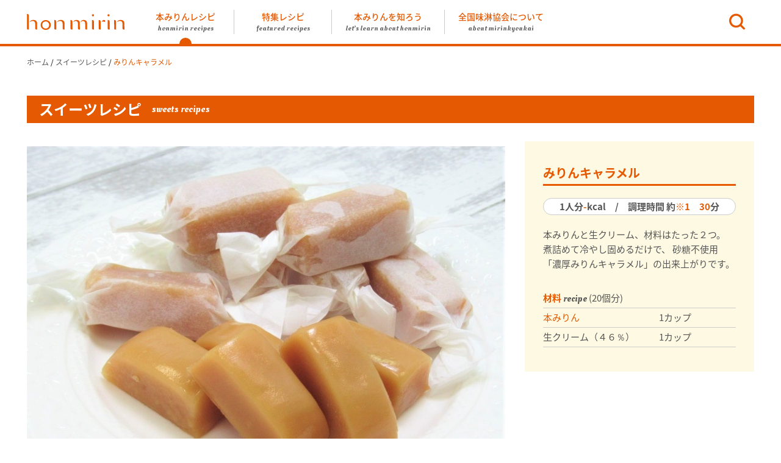

--- FILE ---
content_type: text/html; charset=utf-8
request_url: https://honmirin.org/recipes/247
body_size: 7664
content:
<!DOCTYPE html>
<html lang="ja" class="no-js">
<head prefix="og: http://ogp.me/ns# fb: http://ogp.me/ns/fb# website: http://ogp.me/ns/website#">
  <meta charset="utf-8">
  <meta name="viewport" content="width=device-width">
  <meta name="format-detection" content="telephone=no">
  <meta http-equiv="X-UA-Compatible" content="IE=edge">
	<meta http-equiv="Content-Type" content="text/html; charset=utf-8" />
      <meta property="og:title" content="みりんキャラメル・スイーツ｜本みりんレシピ｜全国味淋協会" />
    <meta property="og:type" content="article" />
    <meta property="og:description" content="本みりんと生クリーム、材料はたった２つ。煮詰めて冷やし固めるだけで、砂糖不使用「濃厚みりんキャラメル」の出来上がりです。" />
    <meta property="og:url" content="https://honmirin.org/recipes/247" />
    <meta property="og:image" content="https://honmirin.org/api.php/img/getimg?f=/20200623/8de15a306726613ff39fd700120ca05536a99a34.jpg" />
    <meta property="og:site_name" content="全国味淋協会" />
    <meta property="og:locale" content="ja_JP" />

	<meta name="title" content="みりんキャラメル・スイーツ｜本みりんレシピ｜全国味淋協会" />
<meta name="language" content="ja" />
	<title>みりんキャラメル・スイーツ｜本みりんレシピ｜全国味淋協会</title>
		  <link rel="preconnect dns-prefetch" href="//www.googletagmanager.com" crossorigin>
  <link rel="preconnect dns-prefetch" href="//www.google-analytics.com" crossorigin>
  <link rel="preconnect dns-prefetch" href="//code.jquery.com" crossorigin>
  <link rel="preconnect dns-prefetch" href="//use.typekit.net" crossorigin>
  <link rel="preconnect dns-prefetch" href="//ajax.googleapis.com" crossorigin>
  <link rel="preconnect dns-prefetch" href="//fonts.googleapis.com" crossorigin>
  <link rel="preconnect dns-prefetch" href="//fonts.gstatic.com" crossorigin>
  <link rel="preconnect dns-prefetch" href="//connect.facebook.net" crossorigin>
  <link rel="preconnect dns-prefetch" href="//static.xx.fbcdn.net" crossorigin>
  <link rel="prefetch" href="//code.jquery.com/jquery-3.3.1.min.js" as="script" crossorigin>
  <link rel="prefetch" href="//use.typekit.net/gtw1wez.js" as="script" crossorigin>
  <link rel="preload" href="/assets/css/style.min.css" as="style">
  <link rel="preload" href="/assets/js/app.min.js" as="script">
  <link rel="stylesheet" href="/assets/css/style.min.css">
  <link rel="shortcut icon" href="/favicon.ico">
  <script>
      document.documentElement.className = document.documentElement.className.replace("no-js", "js");
  </script>
        <!-- Google Tag Manager -->
    <script>(function(w,d,s,l,i){w[l]=w[l]||[];w[l].push({'gtm.start':
                new Date().getTime(),event:'gtm.js'});var f=d.getElementsByTagName(s)[0],
            j=d.createElement(s),dl=l!='dataLayer'?'&l='+l:'';j.async=true;j.src=
            'https://www.googletagmanager.com/gtm.js?id='+i+dl+ '&gtm_auth=a0cSPm7CW-k7gPfmoZQaLQ&gtm_preview=env-2&gtm_cookies_win=x';f.parentNode.insertBefore(j,f);
        })(window,document,'script','dataLayer','GTM-NT57K79');</script>
    <!-- End Google Tag Manager -->
  </head>
<body  class="singular single-recipe" data-page-type="recipe">
	    <!-- Google Tag Manager (noscript) -->
    <noscript><iframe src="https://www.googletagmanager.com/ns.html?id=GTM-NT57K79&gtm_auth=a0cSPm7CW-k7gPfmoZQaLQ&gtm_preview=env-2&gtm_cookies_win=x"
          height="0" width="0" style="display:none;visibility:hidden"></iframe></noscript>
    <!-- End Google Tag Manager (noscript) -->
    <div id="fb-root"></div>
  <div id="page" class="site-container">
	  <header id="masthead" role="banner" class="o-header -lower">
    <div class="o-header__inner">
        <div class="o-header__title">
            <p class="o-header__logo">
                <a href="/">
                    <img src="/assets/svg/logo.svg" alt="全国味淋協会のロゴ">
                </a>
            </p>
            <p class="o-header__description">
                日本の食卓に本みりん　全国味淋協会
            </p>
        </div>
	            <div class="o-header__nav">
            <nav class="m-headerNav js-megaMenu">
                <ul class="m-headerNav__list">
                    <li class="m-headerNav__item js-megaMenu__parent" data-content-type="recipe">
                        <a class="a-navButton -primary -marker -full js-megaMenu__trigger">
                            <span class="a-navButton__label">本みりんレシピ</span>
                            <span class="a-navButton__en">honmirin recipes</span>
                        </a>
                        <ul class="m-headerNav__children js-megaMenu__children">
                            <li class="m-headerNav__child">
                                <a href="/recipes/" class="a-navButton -primary -full">
                                    <span class="a-navButton__label">レシピ一覧</span>
                                    <span class="a-navButton__en">honmirin recipes list</span>
                                </a>
                            </li>
                            <li class="m-headerNav__child">
                                <a href="/recipes/category/1" class="a-navButton -primary -full">
                                    <span class="a-navButton__label">和風レシピ</span>
                                    <span class="a-navButton__en">japanese-style recipes</span>
                                </a>
                            </li>
                            <li class="m-headerNav__child">
                                <a href="/recipes/category/2" class="a-navButton -primary -full">
                                    <span class="a-navButton__label">洋風レシピ</span>
                                    <span class="a-navButton__en">western recipes</span>
                                </a>
                            </li>
                            <li class="m-headerNav__child">
                                <a href="/recipes/category/3" class="a-navButton -primary -full">
                                    <span class="a-navButton__label">中華レシピ</span>
                                    <span class="a-navButton__en">chinese recipes</span>
                                </a>
                            </li>
                            <li class="m-headerNav__child">
                                <a href="/recipes/category/4" class="a-navButton -primary -full">
                                    <span class="a-navButton__label">多国籍レシピ</span>
                                    <span class="a-navButton__en">multinational recipes</span>
                                </a>
                            </li>
                            <li class="m-headerNav__child">
                                <a href="/recipes/category/5" class="a-navButton -primary -full">
                                    <span class="a-navButton__label">スイーツレシピ</span>
                                    <span class="a-navButton__en">sweets recipes</span>
                                </a>
                            </li>
                        </ul>
                    </li>
                    <li class="m-headerNav__item js-megaMenu__parent" data-content-type="featured">
                        <a class="a-navButton -primary -marker -full js-megaMenu__trigger">
                            <span class="a-navButton__label">特集レシピ</span>
                            <span class="a-navButton__en">featured recipes</span>
                        </a>
                        <ul class="m-headerNav__children js-megaMenu__children">
                            <li class="m-headerNav__child">
                                <a href="/golden_ratio/" class="a-navButton -primary -full">
                                    <span class="a-navButton__label">本みりんを使った</span>
                                    <span class="a-navButton__label -second">つゆ・タレ黄金比</span>
                                    <span class="a-navButton__en">golden ratio</span>
                                </a>
                            </li>
                            <li class="m-headerNav__child">
                                <a href="/recipes/recommended/" class="a-navButton -primary -full">
                                    <span class="a-navButton__label">オススメレシピ</span>
                                    <span class="a-navButton__en">recommended recipes</span>
                                </a>
                            </li>
                            <li class="m-headerNav__child">
                                <a href="/recipes/chef/" class="a-navButton -primary -full">
                                    <span class="a-navButton__label">笠原シェフレシピ</span>
                                    <span class="a-navButton__en">kasahara chef recipes</span>
                                </a>
                            </li>
                            <li class="m-headerNav__child">
                                <a href="/recipes/newyears/" class="a-navButton -primary -full">
                                    <span class="a-navButton__label">お正月料理</span>
                                    <span class="a-navButton__en">new year’s dish</span>
                                </a>
                            </li>
                        </ul>
                    </li>
                    <li class="m-headerNav__item js-megaMenu__parent" data-content-type="learn">
                        <a class="a-navButton -primary -marker -full js-megaMenu__trigger">
                            <span class="a-navButton__label">本みりんを知ろう</span>
                            <span class="a-navButton__en">let’s learn about honmirin</span>
                        </a>
                        <ul class="m-headerNav__children js-megaMenu__children">
                            <li class="m-headerNav__child">
                                <a href="/knowledge/" class="a-navButton -primary -full">
                                    <span class="a-navButton__label">本みりんの知識</span>
                                    <span class="a-navButton__en">knowledge of honmirin</span>
                                </a>
                            </li>
                            <li class="m-headerNav__child">
                                <a href="/anniversary/" class="a-navButton -primary -full">
                                    <span class="a-navButton__label">本みりんの記念日</span>
                                    <span class="a-navButton__en">honmirin anniversary</span>
                                </a>
                            </li>
                        </ul>
                    </li>
                    <li class="m-headerNav__item js-megaMenu__parent" data-content-type="about">
                        <a class="a-navButton -primary -marker -full js-megaMenu__trigger">
                            <span class="a-navButton__label">全国味淋協会について</span>
                            <span class="a-navButton__en">about mirinkyoukai</span>
                        </a>
                        <ul class="m-headerNav__children js-megaMenu__children">
                            <li class="m-headerNav__child">
                                <a href="/about/" class="a-navButton -primary -full">
                                    <span class="a-navButton__label">全国味淋協会について</span>
                                    <span class="a-navButton__en">about mirinkyoukai</span>
                                </a>
                            </li>
                            <li class="m-headerNav__child">
                                <a href="/about/#membership-list" class="a-navButton -primary -full">
                                    <span class="a-navButton__label">会員名簿</span>
                                    <span class="a-navButton__en">membership list</span>
                                </a>
                            </li>
                            <li class="m-headerNav__child">
                                <a href="/about/#useful-links" class="a-navButton -primary -full">
                                    <span class="a-navButton__label">お役立ちリンク集</span>
                                    <span class="a-navButton__en">useful links</span>
                                </a>
                            </li>
                            <li class="m-headerNav__child">
                                <a href="/news/" class="a-navButton -primary -full">
                                    <span class="a-navButton__label">お知らせ</span>
                                    <span class="a-navButton__en">news</span>
                                </a>
                            </li>
                        </ul>
                    </li>
                </ul>
            </nav>

        </div>
      
        <div class="o-header__search" id="header-search">
	                    <div class="pure-container" data-effect="pure-effect-fade">
                <input type="checkbox" id="pure-toggle-search" class="pure-toggle" data-toggle="top">
                <label class="pure-toggle-label" for="pure-toggle-search" data-toggle-label="top">
                    <span class="a-icon a-icon--search toggle-open" aria-label="検索ボックスを開く"></span>
                    <span class="pure-toggle-icon" aria-label="検索ボックスを閉じる"></span>
                </label>
                <div class="pure-drawer" data-position="top">
                    <div class="o-header__searchDrawer">
                        <div class="o-header__searchDrawerBody">
                            <div class="o-searchForm -header">
                                <div class="m-search">
                                    <form action="/recipes/search/" class="m-search__form" method="get">
                                        <input type="search" placeholder="具材や調味料名で検索" class="m-search__input" name="q" required>
                                        <button class="m-search__button" type="submit">
                                            <span class="a-icon a-icon--search" aria-label="検索する"></span>
                                        </button>
                                    </form>
                                </div>

                                <div class="m-searchKeyword -header">
                                    <p class="m-searchKeyword__title">recommended keywords</p>
                                    <div class="m-searchKeyword__body">
                                        <ul class="m-searchKeyword__list">
  <li class="m-searchKeyword__item"><a href="/recipes/search/q/野菜" class="a-label a-label--primary">野菜</a></li>
  <li class="m-searchKeyword__item"><a href="/recipes/search/q/遠足" class="a-label a-label--primary">遠足</a></li>
  <li class="m-searchKeyword__item"><a href="/recipes/search/q/運動会" class="a-label a-label--primary">運動会</a></li>
  <li class="m-searchKeyword__item"><a href="/recipes/search/q/お弁当" class="a-label a-label--primary">お弁当</a></li>
  <li class="m-searchKeyword__item"><a href="/recipes/search/q/おやつ" class="a-label a-label--primary">おやつ</a></li>
  <!-- season -->
  <li class="m-searchKeyword__item"><a href="/recipes/search/q/さんま" class="a-label a-label--primary">さんま</a></li>
  <li class="m-searchKeyword__item"><a href="/recipes/search/q/きのこ" class="a-label a-label--primary">きのこ</a></li>
  <li class="m-searchKeyword__item"><a href="/recipes/search/q/鮭" class="a-label a-label--primary">鮭</a></li>
  <li class="m-searchKeyword__item"><a href="/recipes/search/q/秋" class="a-label a-label--primary">秋</a></li>
</ul>
                                    </div>
                                </div>
                            </div>

                        </div>
                    </div>
                </div>
                <label class="pure-overlay" for="pure-toggle-search" data-overlay="top"></label>
            </div>
                  </div>

      <div class="o-header__drawer">
            <div class="pure-container" data-effect="pure-effect-fade">
                <input type="checkbox" id="pure-toggle-drawer" class="pure-toggle" data-toggle="top">
                <label class="pure-toggle-label" for="pure-toggle-drawer" data-toggle-label="top">
                    <span class="pure-toggle-icon"></span>
                </label>
                <div class="pure-drawer" data-position="top">
                    <nav class="m-drawerNav">
                        <ul class="m-drawerNav__list js-toggle">
                            <li class="m-drawerNav__item">
                                <a href="#" class="a-navButton -toggle js-toggle__trigger">
                                    <span class="a-navButton__label">本みりんレシピ</span>
                                    <span class="a-navButton__en">honmirin recipes</span>
                                </a>
                                <ul class="m-drawerNav__children" aria-hidden="true">
                                    <li class="m-drawerNav__child">
                                        <a href="/recipes/" class="a-navButton -primary -full">
                                            <span class="a-navButton__label">レシピ一覧</span>
                                            <span class="a-navButton__en">honmirin recipes list</span>
                                        </a>
                                    </li>
                                    <li class="m-drawerNav__child">
                                        <a href="/recipes/category/1" class="a-navButton -primary -full">
                                            <span class="a-navButton__label">和風レシピ</span>
                                            <span class="a-navButton__en">japanese-style recipes</span>
                                        </a>
                                    </li>
                                    <li class="m-drawerNav__child">
                                        <a href="/recipes/category/2" class="a-navButton -primary -full">
                                            <span class="a-navButton__label">洋風レシピ</span>
                                            <span class="a-navButton__en">western recipes</span>
                                        </a>
                                    </li>
                                    <li class="m-drawerNav__child">
                                        <a href="/recipes/category/3" class="a-navButton -primary -full">
                                            <span class="a-navButton__label">中華レシピ</span>
                                            <span class="a-navButton__en">chinese recipes</span>
                                        </a>
                                    </li>
                                    <li class="m-drawerNav__child">
                                        <a href="/recipes/category/4" class="a-navButton -primary -full">
                                            <span class="a-navButton__label">多国籍レシピ</span>
                                            <span class="a-navButton__en">multinational recipes</span>
                                        </a>
                                    </li>
                                    <li class="m-drawerNav__child">
                                        <a href="/recipes/category/5" class="a-navButton -primary -full">
                                            <span class="a-navButton__label">スイーツレシピ</span>
                                            <span class="a-navButton__en">sweets recipes</span>
                                        </a>
                                    </li>
                                </ul>
                            </li>
                            <li class="m-drawerNav__item">
                                <a href="#" class="a-navButton -toggle js-toggle__trigger">
                                    <span class="a-navButton__label">特集レシピ</span>
                                    <span class="a-navButton__en">featured recipes</span>
                                </a>
                                <ul class="m-drawerNav__children" aria-hidden="true">
                                    <li class="m-drawerNav__child">
                                        <a href="/golden_ratio/" class="a-navButton -primary -full">
                                            <span class="a-navButton__label">つゆ・タレ黄金比</span>
                                            <span class="a-navButton__en">golden ratio</span>
                                        </a>
                                    </li>
                                    <li class="m-drawerNav__child">
                                        <a href="/recipes/recommended/" class="a-navButton -primary -full">
                                            <span class="a-navButton__label">オススメレシピ</span>
                                            <span class="a-navButton__en">recommended recipes</span>
                                        </a>
                                    </li>
                                    <li class="m-drawerNav__child">
                                        <a href="/recipes/chef/" class="a-navButton -primary -full">
                                            <span class="a-navButton__label">笠原シェフレシピ</span>
                                            <span class="a-navButton__en">kasahara chef recipes</span>
                                        </a>
                                    </li>
                                    <li class="m-drawerNav__child">
                                        <a href="/recipes/newyears/" class="a-navButton -primary -full">
                                            <span class="a-navButton__label">お正月料理</span>
                                            <span class="a-navButton__en">new year’s dish</span>
                                        </a>
                                    </li>
                                </ul>
                            </li>
                            <li class="m-drawerNav__item">
                                <a href="#" class="a-navButton -toggle js-toggle__trigger">
                                    <span class="a-navButton__label">本みりんを知ろう</span>
                                    <span class="a-navButton__en">let’s learn about honmirin</span>
                                </a>
                                <ul class="m-drawerNav__children" aria-hidden="true">
                                    <li class="m-drawerNav__child">
                                        <a href="/knowledge/" class="a-navButton -primary -full">
                                            <span class="a-navButton__label">本みりんの知識</span>
                                            <span class="a-navButton__en">knowledge of honmirin</span>
                                        </a>
                                    </li>
                                    <li class="m-drawerNav__child">
                                        <a href="/anniversary/" class="a-navButton -primary -full">
                                            <span class="a-navButton__label">本みりんの記念日</span>
                                            <span class="a-navButton__en">honmirin anniversary</span>
                                        </a>
                                    </li>
                                </ul>
                            </li>
                            <li class="m-drawerNav__item">
                                <a href="#" class="a-navButton -toggle js-toggle__trigger">
                                    <span class="a-navButton__label">全国味淋協会について</span>
                                    <span class="a-navButton__en">national sweet sake association</span>
                                </a>
                                <ul class="m-drawerNav__children" aria-hidden="true">
                                    <li class="m-drawerNav__child">
                                        <a href="/about/" class="a-navButton -primary -full">
                                            <span class="a-navButton__label">全国味淋協会について</span>
                                            <span class="a-navButton__en">about mirinkyoukai</span>
                                        </a>
                                    </li>
                                    <li class="m-drawerNav__child">
                                        <a href="/about/#membership-list" class="a-navButton -primary -full">
                                            <span class="a-navButton__label">会員名簿</span>
                                            <span class="a-navButton__en">membership list</span>
                                        </a>
                                    </li>
                                    <li class="m-drawerNav__child">
                                        <a href="/about/#useful-links" class="a-navButton -primary -full">
                                            <span class="a-navButton__label">お役立ちリンク集</span>
                                            <span class="a-navButton__en">useful links</span>
                                        </a>
                                    </li>
                                    <li class="m-drawerNav__child">
                                        <a href="/news/" class="a-navButton -primary -full">
                                            <span class="a-navButton__label">お知らせ</span>
                                            <span class="a-navButton__en">news</span>
                                        </a>
                                    </li>
                                </ul>
                            </li>
                        </ul>
                      <div class="m-drawerNav__search" id="drawer-search">

                            <div class="o-searchForm -drawer">
                                <div class="m-search">
                                    <form action="/recipes/search/" class="m-search__form" method="get">
                                        <input type="search" placeholder="具材や調味料名で検索" class="m-search__input" name="q" required>
                                        <button class="m-search__button" type="submit">
                                            <span class="a-icon a-icon--search" aria-label="検索する"></span>
                                        </button>
                                    </form>
                                </div>

                                <div class="m-searchKeyword -drawer">
                                    <p class="m-searchKeyword__title">recommended keywords</p>
                                    <div class="m-searchKeyword__body">
	                                    <ul class="m-searchKeyword__list">
  <li class="m-searchKeyword__item"><a href="/recipes/search/q/野菜" class="a-label a-label--primary">野菜</a></li>
  <li class="m-searchKeyword__item"><a href="/recipes/search/q/遠足" class="a-label a-label--primary">遠足</a></li>
  <li class="m-searchKeyword__item"><a href="/recipes/search/q/運動会" class="a-label a-label--primary">運動会</a></li>
  <li class="m-searchKeyword__item"><a href="/recipes/search/q/お弁当" class="a-label a-label--primary">お弁当</a></li>
  <li class="m-searchKeyword__item"><a href="/recipes/search/q/おやつ" class="a-label a-label--primary">おやつ</a></li>
  <!-- season -->
  <li class="m-searchKeyword__item"><a href="/recipes/search/q/さんま" class="a-label a-label--primary">さんま</a></li>
  <li class="m-searchKeyword__item"><a href="/recipes/search/q/きのこ" class="a-label a-label--primary">きのこ</a></li>
  <li class="m-searchKeyword__item"><a href="/recipes/search/q/鮭" class="a-label a-label--primary">鮭</a></li>
  <li class="m-searchKeyword__item"><a href="/recipes/search/q/秋" class="a-label a-label--primary">秋</a></li>
</ul>
                                    </div>
                                </div>
                            </div>

                        </div>
                    </nav>
                </div>
                <label class="pure-overlay" for="pure-toggle-drawer" data-overlay="top"></label>
            </div>
        </div>
    </div>
</header>


	  <div class="site-main" id="site-main">
    <nav aria-label="Breadcrumb" class="m-breadcrumbs">
        <ol class="m-breadcrumbs__list">
            <li class="m-breadcrumbs__item">
                <a href="/">ホーム</a>
            </li>
            <li class="m-breadcrumbs__item">
                <a href="/recipes/category/5">スイーツレシピ</a>
            </li>
            <li class="m-breadcrumbs__item -current">
                <a href="/recipes/247">みりんキャラメル</a>
            </li>
        </ol>
        <script type="application/ld+json">
                    {
                        "@context": "http://schema.org",
                        "@type": "BreadcrumbList",
                        "itemListElement": [{
                                "@type": "ListItem",
                                "position": 1,
                                "item": {
                                    "@id": "https://honmirin.org/",
                                    "name": "ホーム"
                                }
                            },
                            {
                                "@type": "ListItem",
                                "position": 2,
                                "item": {
                                    "@id": "https://honmirin.org/recipes/category/5",
                                    "name": "スイーツレシピ"
                                }
                            },
                            {
                                "@type": "ListItem",
                                "position": 3,
                                "item": {
                                    "@id": "https://honmirin.org/recipes/247",
                                    "name": "みりんキャラメル"
                                }
                            }
                        ]
                    }
                </script>
    </nav>
    <main class="site-main-content" role="main" id="site-main-content">
        <article class="o-recipeArticle">
            <h2 class="a-sectionHeading">
                <span class="a-sectionHeading__label">スイーツレシピ</span>
                <span class="a-sectionHeading__en">sweets recipes</span>

            </h2>

            <div class="o-recipeArticle-content">
                <div class="o-recipeArticle-content__img">
                  <div class="o-recipeArticle-content__imgContainer">
                                            <img data-src="/api.php/img/getimg?f=/20200623/8de15a306726613ff39fd700120ca05536a99a34.jpg&w=784" alt="みりんキャラメルの完成後写真" class="lazyload">
                      <noscript>
                          <img src="/api.php/img/getimg?f=/20200623/8de15a306726613ff39fd700120ca05536a99a34.jpg&w=784" alt="みりんキャラメルの完成後写真">
                      </noscript>
                                        </div>
                </div>
                <div class="o-recipeArticle-content__data">
                    <div class="o-recipeArticle-dataCard">
                        <h1 class="o-recipeArticle-dataCard__title">みりんキャラメル</h1>
	                                            <ul class="o-recipeArticle-dataCardHead">
                                                      <li class="o-recipeArticle-dataCardHead__item">1人分<span class="u-color--orange">-</span>kcal</li>
                                                                                <li class="o-recipeArticle-dataCardHead__item">調理時間&nbsp;約<span class="u-color--orange">※1　30</span>分</li>
                                                  </ul>
                                            <p class="o-recipeArticle-dataCard__description">
                            本みりんと生クリーム、材料はたった２つ。煮詰めて冷やし固めるだけで、砂糖不使用「濃厚みりんキャラメル」の出来上がりです。                        </p>
                        <section class="o-recipeArticle-dataCardRecipe">
                            <h2 class="o-recipeArticle-dataCardRecipe__title">
                                <span class="label">材料</span>
                                <span class="en">recipe</span>
                                                              <span class="o-recipeArticle-dataCardRecipe__serve">(20個分)</span>
                                                          </h2>
                            <dl class="o-recipeArticle-dataCardRecipe__list">
                                <!-- 材料 -->
                                                                                                                                    <dt><span class="u-color--orange">本みりん</span></dt><dd>1カップ</dd>
                                                                                                                                        <dt>生クリーム（４６％）</dt><dd>1カップ</dd>
                                                                                                                                                                                                                                                                                                                                                                                                                                                                                                                                                                                                                                                
                                <!-- A材料～E材料 -->
                                                                                                                                                                                                                                                                                                                                                                                                                                                                                                                                                                
                            </dl>
                        </section>
                    </div>
                </div>
            </div>
            <!-- 作り方 -->
            <section class="o-recipeArticle-flow ">
	                              <h2 class="o-recipeArticle-flow__title">
                  <span class="text">
                    <span class="label">作り方</span>
                    <span class="en">how to make</span>
                  </span>
                </h2>
                <ol class="o-recipeArticle-flow__list">
                                                            <li class="o-recipeArticle-flow__item ">
                        <figure class="a-recipeFlowCard ">
                                                    <div class="a-recipeFlowCard__img">
                            <img data-src="/api.php/img/getimg?f=/20200623/82df928b2fc60c4a4c4c1b62ee0b4c1f7d5f300c.jpg&w=258" alt="" class="lazyload">
                            <noscript>
                              <img src="/api.php/img/getimg?f=/20200623/82df928b2fc60c4a4c4c1b62ee0b4c1f7d5f300c.jpg&w=258" alt="">
                            </noscript>
                          </div>
                                                      <figcaption class="a-recipeFlowCard__content">材料を準備する。</figcaption>
                        </figure>
                    </li>
                                                                                <li class="o-recipeArticle-flow__item ">
                        <figure class="a-recipeFlowCard ">
                                                    <div class="a-recipeFlowCard__img">
                            <img data-src="/api.php/img/getimg?f=/20200623/06a5aea2eaa096905d27f4764471439a799475ad.jpg&w=258" alt="" class="lazyload">
                            <noscript>
                              <img src="/api.php/img/getimg?f=/20200623/06a5aea2eaa096905d27f4764471439a799475ad.jpg&w=258" alt="">
                            </noscript>
                          </div>
                                                      <figcaption class="a-recipeFlowCard__content">フライパンに本みりんと生クリームを合わせ、混ぜながら中火で煮詰める。</figcaption>
                        </figure>
                    </li>
                                                                                <li class="o-recipeArticle-flow__item ">
                        <figure class="a-recipeFlowCard ">
                                                    <div class="a-recipeFlowCard__img">
                            <img data-src="/api.php/img/getimg?f=/20200623/37f130410a74e3266f99a40699801b129bb408ff.jpg&w=258" alt="" class="lazyload">
                            <noscript>
                              <img src="/api.php/img/getimg?f=/20200623/37f130410a74e3266f99a40699801b129bb408ff.jpg&w=258" alt="">
                            </noscript>
                          </div>
                                                      <figcaption class="a-recipeFlowCard__content">だんだんと黄色く色付きとろみが出てくるので、鍋底にヘラのあとが見えてくるくらいまで煮詰める。※2</figcaption>
                        </figure>
                    </li>
                                                                                <li class="o-recipeArticle-flow__item ">
                        <figure class="a-recipeFlowCard ">
                                                    <div class="a-recipeFlowCard__img">
                            <img data-src="/api.php/img/getimg?f=/20200623/5c38760df1cbb4fc8cda1a3f23e066ab601a891f.jpg&w=258" alt="" class="lazyload">
                            <noscript>
                              <img src="/api.php/img/getimg?f=/20200623/5c38760df1cbb4fc8cda1a3f23e066ab601a891f.jpg&w=258" alt="">
                            </noscript>
                          </div>
                                                      <figcaption class="a-recipeFlowCard__content">クッキングシートを敷いたパウンド型に流し入れ、冷蔵庫で冷やし固める。</figcaption>
                        </figure>
                    </li>
                                                                                <li class="o-recipeArticle-flow__item ">
                        <figure class="a-recipeFlowCard ">
                                                    <div class="a-recipeFlowCard__img">
                            <img data-src="/api.php/img/getimg?f=/20200623/15da75bfaff907ea0fd5cf759d447014eb48fc8f.jpg&w=258" alt="" class="lazyload">
                            <noscript>
                              <img src="/api.php/img/getimg?f=/20200623/15da75bfaff907ea0fd5cf759d447014eb48fc8f.jpg&w=258" alt="">
                            </noscript>
                          </div>
                                                      <figcaption class="a-recipeFlowCard__content">20等分に切り分けてお好みでクッキングシートに包み、器に盛る。</figcaption>
                        </figure>
                    </li>
                                                                                                                                                                                                                                                                    <li class="o-recipeArticle-flow__item -point">
                                                <div class="m-recipePoint">
                            <p class="m-recipePoint__title">point</p>
                            <ul class="m-recipePoint__content">
                                                                <li class="m-recipePoint__item">※1　調理時間にキャラメルの冷却時間は含んでいません。</li>
                                                                <li class="m-recipePoint__item">※2　煮詰め段階の最後の方は急に焦げやすくなるので注意しましょう。煮詰め過ぎてしまうと、冷やした際に固くなり過ぎてしまいます。</li>
                                                                <li class="m-recipePoint__item"></li>
                                                            </ul>
                        </div>
                                                                      <div class="m-recipeKeywords">
                            <p class="m-recipeKeywords__title">keyword</p>
                            <ul class="m-recipeKeywords__list">
                                                                                                <li class="m-recipeKeywords__item">
                                    <a href="/recipes/search/q/春" class="a-label">春</a>
                                </li>
                                                                                                                                <li class="m-recipeKeywords__item">
                                    <a href="/recipes/search/q/秋" class="a-label">秋</a>
                                </li>
                                                                                                                                <li class="m-recipeKeywords__item">
                                    <a href="/recipes/search/q/冬" class="a-label">冬</a>
                                </li>
                                                                                                                                <li class="m-recipeKeywords__item">
                                    <a href="/recipes/search/q/バレンタイン" class="a-label">バレンタイン</a>
                                </li>
                                                                                                                                <li class="m-recipeKeywords__item">
                                    <a href="/recipes/search/q/ホワイトデー" class="a-label">ホワイトデー</a>
                                </li>
                                                                                                                                <li class="m-recipeKeywords__item">
                                    <a href="/recipes/search/q/母の日" class="a-label">母の日</a>
                                </li>
                                                                                                                                <li class="m-recipeKeywords__item">
                                    <a href="/recipes/search/q/父の日" class="a-label">父の日</a>
                                </li>
                                                                                                                                <li class="m-recipeKeywords__item">
                                    <a href="/recipes/search/q/お菓子" class="a-label">お菓子</a>
                                </li>
                                                                                            </ul>
                        </div>
                                          </li>
                </ol>
                            </section>
            <!-- シェア -->
          <aside class="m-socialButtons">
            <ul class="m-socialButtons__list">
              <li class="m-socialButtons__item">
                <a href="https://twitter.com/share?ref_src=twsrc%5Etfw" class="twitter-share-button" data-text="みりんキャラメル・スイーツ | 本みりんレシピ" data-lang="ja" data-hashtags="全国味淋協会" data-show-count="false">Tweet</a>
                <script async src="https://platform.twitter.com/widgets.js" charset="utf-8"></script>
              </li>
              <li class="m-socialButtons__item">
                <div class="fb-like" data-href="https://honmirin.org/recipes/247" data-layout="button" data-action="like" data-size="small" data-show-faces="false" data-share="true"></div>
              </li>
            </ul>
          </aside>
        </article>

        <aside class="t-singular-footer">
            <nav class="o-pageNav -recipe">
                <ul class="o-pageNav__list">

                                        <li class="o-pageNav__item -next">
                        <a href="/recipes/248" class="m-pageLink -next -recipe">

                            <div class="m-pageLink__img">
                                                                <img data-src="/api.php/img/getimg?f=/20201210/bc38648daca6e592474de96ead7925429b9ffebc.jpg&h=132" alt="笠原流親子丼" class="lazyload">
                                                            </div>
                            <div class="m-pageLink__body">
                                <time class="m-pageLink__date">笠原流親子丼</time>
                                <p class="m-pageLink__title">本みりん１：しょうゆ１：出汁４のどんぶりつゆの黄金比で作る、笠原シェフのアイデアが詰まった親子丼です。</p>
                            </div>
                        </a>
                    </li>
                    
                                        <li class="o-pageNav__item -prev">
                        <a href="/recipes/246" class="m-pageLink -prev -recipe">
                            <div class="m-pageLink__img">
                                                                <img data-src="/api.php/img/getimg?f=/20200623/b88cd1777cbf05be989764e5dbabb27c8c661cf3.jpg&h=132" alt="みりんジャム（キウイ）" class="lazyload">
                                                            </div>
                            <div class="m-pageLink__body">
                                <time class="m-pageLink__date">みりんジャム（キウイ）</time>
                                <p class="m-pageLink__title">砂糖不使用、煮詰めた本みりんで作った
艶やか「キウイジャム」。
お好みのフルーツにアレンジ出来ます。</p>
                            </div>
                        </a>
                    </li>
                    
                </ul>
            </nav>

        </aside>
    </main>
</div>


	  <footer id="colophon" class="o-footer">
    <div class="o-footer__inner">
        <div class="o-footer__scrollToTop">
            <a href="#page" class="m-buttonScrollToTop">
  <span aria-label="ページの一番上に戻る" class="m-buttonScrollToTop__icon"></span>
</a>
        </div>
        <div class="o-footer__content">
            <div class="o-footer__nav">
                <div class="o-footer__navInner">
                    <div class="o-footer__navCol">
                        <nav class="m-footerNav">
                            <h3 class="m-footerNav__heading">
                                <a href="/recipes/">
      本みりんレシピ
    </a>
                            </h3>
                            <ul class="m-footerNav__list">
                                <li class="m-footerNav__item">
                                    <a href="/recipes/category/1">和風レシピ</a>
                                </li>
                                <li class="m-footerNav__item">
                                    <a href="/recipes/category/2">洋風レシピ</a>
                                </li>
                                <li class="m-footerNav__item">
                                    <a href="/recipes/category/3">中華レシピ</a>
                                </li>
                                <li class="m-footerNav__item">
                                    <a href="/recipes/category/4">多国籍レシピ</a>
                                </li>
                                <li class="m-footerNav__item">
                                    <a href="/recipes/category/5">スイーツレシピ</a>
                                </li>
                            </ul>
                        </nav>

                        <nav class="m-footerNav">
                            <h3 class="m-footerNav__heading">
                                <a href="/recipes/recommended/">
      特集レシピ
    </a>
                            </h3>
                            <ul class="m-footerNav__list">
                                <li class="m-footerNav__item">
                                    <a href="/golden_ratio/">本みりんを使ったつゆ・タレ黄金比</a>
                                </li>

                                <li class="m-footerNav__item">
                                    <a href="/recipes/recommended/">オススメレシピ</a>
                                </li>
                                <li class="m-footerNav__item">
                                    <a href="/recipes/chef/">笠原シェフレシピ</a>
                                </li>
                                <li class="m-footerNav__item">
                                    <a href="/recipes/newyears/">お正月料理</a>
                                </li>
                            </ul>
                        </nav>

                    </div>
                    <div class="o-footer__navCol">
                        <nav class="m-footerNav">
                            <h3 class="m-footerNav__heading">
                                <a href="/knowledge/">
      本みりんを知ろう
    </a>
                            </h3>
                            <ul class="m-footerNav__list">
                                <li class="m-footerNav__item">
                                    <a href="/knowledge/">本みりんの知識</a>
                                </li>
                                <li class="m-footerNav__item">
                                    <a href="/anniversary/">本みりんの記念日</a>
                                </li>
                            </ul>
                        </nav>

                        <nav class="m-footerNav">
                            <h3 class="m-footerNav__heading">
                                <a href="/about/">全国味淋協会について</a>
                            </h3>
                            <ul class="m-footerNav__list">
                                <li class="m-footerNav__item">
                                    <a href="/about/">全国味淋協会について</a>
                                </li>
                                <li class="m-footerNav__item">
                                    <a href="/about/#membership-list">会員名簿</a>
                                </li>
                                <li class="m-footerNav__item">
                                    <a href="/about/#useful-links">お役立ちリンク集</a>
                                </li>
                            </ul>
                        </nav>

                      <nav class="m-footerNav">
                        <h3 class="m-footerNav__heading">
                          <a href="/news/">お知らせ</a>
                        </h3>
                      </nav>

                    </div>
                </div>
            </div>
            <aside class="o-footer__fb">
              <div class="fb-page" data-href="https://www.facebook.com/&#x5168;&#x56fd;&#x5473;&#x6dcb;&#x5354;&#x4f1a;-1547670281964242/" data-tabs="timeline" data-small-header="true" data-adapt-container-width="true" data-hide-cover="false" data-show-facepile="false"><blockquote cite="https://www.facebook.com/&#x5168;&#x56fd;&#x5473;&#x6dcb;&#x5354;&#x4f1a;-1547670281964242/" class="fb-xfbml-parse-ignore"><a href="https://www.facebook.com/&#x5168;&#x56fd;&#x5473;&#x6dcb;&#x5354;&#x4f1a;-1547670281964242/">全国味淋協会</a></blockquote></div>
            </aside>
            <div class="o-footer__head">
                <div>
                    <p class="o-footer__logo">
                        <img src="/assets/svg/logo-white.svg" alt="全国味淋協会のロゴ">
                    </p>
                    <p class="o-footer__description">日本の食卓に本みりん　全国味淋協会</p>
                    <p class="o-footer__copyright">
                        <small>&copy;︎全国味淋協会 All Rights Reserved.</small>
                    </p>
                </div>
            </div>
        </div>
    </div>
</footer>
  </div>
  <script src="//code.jquery.com/jquery-3.3.1.min.js" defer></script>
  <script src="/assets/js/app.min.js" defer></script>
		<script>
    (function(d) {
        var config = {
                kitId: 'gtw1wez',
                scriptTimeout: 3000,
                events: false,
                async: true,
                active: function() {
                    sessionStorage.fonts = true;
                }
            },
            h=d.documentElement,t=setTimeout(function(){h.className=h.className.replace(/\bwf-loading\b/g,"")+" wf-inactive";},config.scriptTimeout),tk=d.createElement("script"),f=false,s=d.getElementsByTagName("script")[0],a;h.className+=" wf-loading";tk.src='https://use.typekit.net/'+config.kitId+'.js';tk.async=true;tk.onload=tk.onreadystatechange=function(){a=this.readyState;if(f||a&&a!="complete"&&a!="loaded")return;f=true;clearTimeout(t);try{Typekit.load(config)}catch(e){}};s.parentNode.insertBefore(tk,s)
    })(document);
</script>
<script>
    WebFontConfig = {timeout: 3000,google: {families: ['Oleo Script']},active: function() {
            sessionStorage.fonts = true;
        },classes: false};

    (function(d) {
        var wf = d.createElement('script'), s = d.scripts[0];
        wf.src = 'https://ajax.googleapis.com/ajax/libs/webfont/1.6.26/webfont.js';
        wf.async = true;
        s.parentNode.insertBefore(wf, s);
    })(document);
</script>  <script>(function (d, s, id) {
          var js, fjs = d.getElementsByTagName(s)[0];
          if (d.getElementById(id)) return;
          js = d.createElement(s);
          js.id = id;
          js.src = 'https://connect.facebook.net/ja_JP/sdk.js#xfbml=1&version=v3.1';
          js.async = true; // add
          fjs.parentNode.insertBefore(js, fjs);
      }(document, 'script', 'facebook-jssdk'));</script>
</body>
</html>


--- FILE ---
content_type: text/css
request_url: https://honmirin.org/assets/css/style.min.css
body_size: 20283
content:
@charset "UTF-8";a,abbr,acronym,address,applet,article,aside,audio,b,big,blockquote,body,button,canvas,caption,center,cite,code,dd,del,details,dfn,div,dl,dt,em,embed,fieldset,figcaption,figure,footer,form,h1,h2,h3,h4,h5,h6,header,hgroup,html,i,iframe,img,ins,kbd,label,legend,li,main,mark,menu,nav,object,ol,output,p,pre,q,ruby,s,samp,section,small,span,strike,strong,sub,summary,sup,table,tbody,td,tfoot,th,thead,time,tr,tt,u,ul,var,video{margin:0;padding:0;border:0;font-size:100%;font:inherit;vertical-align:baseline}article,aside,details,figcaption,figure,footer,header,hgroup,menu,nav,section{display:block}ol,ul{list-style:none}blockquote,q{quotes:none}blockquote:after,blockquote:before,q:after,q:before{content:"";content:none}table{border-collapse:collapse;border-spacing:0}.skip-link{display:none}article,aside,footer,header,hgroup,main,nav,section{display:block}html{-webkit-box-sizing:border-box;box-sizing:border-box;-webkit-text-size-adjust:100%;-moz-text-size-adjust:100%;-ms-text-size-adjust:100%;text-size-adjust:100%}*,:after,:before{-webkit-box-sizing:inherit;box-sizing:inherit}body{font-family:source-han-sans-japanese,-apple-system,BlinkMacSystemFont,Helvetica Neue,Segoe UI,ヒラギノ角ゴ ProN W3,Meiryo,sans-serif;font-weight:400;background-color:#fff;line-height:1;color:#000;text-rendering:optimizeLegibility;word-break:break-all;word-wrap:break-word;white-space:normal;-webkit-font-smoothing:antialiased}a{text-decoration:none;color:inherit}a:focus{outline-color:rgba(228,89,1,.5);outline-style:auto;outline-width:thin;outline-offset:.1875rem;outline:thin auto -webkit-focus-ring-color}a.is-external:after,a [rel=external]:after,a[target=_blank]:not([class]):after{font-family:honmirin!important;speak:none;font-style:normal;font-weight:400;font-variant:normal;text-transform:none;line-height:1;-webkit-font-smoothing:antialiased;-moz-osx-font-smoothing:grayscale;content:"";display:inline-block;margin-left:1em;font-size:.625rem}img,svg{max-width:100%;height:auto;border-style:none;vertical-align:bottom}b,strong{font-weight:900}[role=tab],label{cursor:pointer}[role=tabpanel][aria-hidden=true]{display:none}input::-moz-placeholder,textarea::-moz-placeholder{color:#666;opacity:1}input:-ms-input-placeholder,textarea:-ms-input-placeholder{color:#666}input::-webkit-input-placeholder,textarea::-webkit-input-placeholder{color:#666}[type=button]::-moz-focus-inner,[type=reset]::-moz-focus-inner,[type=submit]::-moz-focus-inner,button::-moz-focus-inner{border-style:none;padding:0}textarea{overflow:auto}iframe{max-width:100%}.site-container{position:relative;overflow-x:hidden;padding-top:3.75rem}.pure-container{height:100%;-webkit-overflow-scrolling:touch}.pure-toggle{left:-9999px;position:absolute;top:-9999px}.pure-toggle:focus~.pure-toggle-label{border-color:#e45901;color:#e45901}.pure-toggle-label{display:none;cursor:pointer;display:block;position:absolute;top:0;right:0;bottom:0;z-index:99;color:#e45901;width:3.5rem;height:3.5rem;-webkit-transition:all .2s ease-in-out;transition:all .2s ease-in-out;-webkit-user-select:none;-moz-user-select:none;-ms-user-select:none;-o-user-select:none;user-select:none;-webkit-tap-highlight-color:rgba(0,0,0,0)}.pure-toggle-label:hover{border-color:#e45901;color:#e45901}.pure-toggle-label:hover .pure-toggle-icon,.pure-toggle-label:hover .pure-toggle-icon:after,.pure-toggle-label:hover .pure-toggle-icon:before{background-color:#e45901}.pure-toggle-label:active{-webkit-tap-highlight-color:rgba(0,0,0,0)}.pure-toggle-label .pure-toggle-icon,.pure-toggle-label .pure-toggle-icon:after,.pure-toggle-label .pure-toggle-icon:before{position:absolute;top:50%;right:0;left:0;margin:auto;width:1.25rem;height:.125rem;cursor:pointer;background:#e45901;display:block;content:"";-webkit-transition:all .2s ease-in-out;transition:all .2s ease-in-out}.pure-toggle-label .pure-toggle-icon:before{-webkit-transform:translate3d(0,-.5rem,0);transform:translate3d(0,-.5rem,0)}.pure-toggle-label .pure-toggle-icon:after{-webkit-transform:translate3d(0,.375rem,0);transform:translate3d(0,.375rem,0)}.pure-toggle-label[data-toggle-label=left]{left:15px;right:auto}.pure-toggle-label[data-toggle-label=right]{right:28px;left:auto}.pure-toggle[data-toggle=left]:checked~.pure-toggle-label:not([data-toggle-label=left]),.pure-toggle[data-toggle=right]:checked~.pure-toggle-label:not([data-toggle-label=right]),.pure-toggle[data-toggle=top]:checked~.pure-toggle-label:not([data-toggle-label=top]){opacity:0;z-index:-1}.pure-toggle[data-toggle=left]:checked~.pure-toggle-label[data-toggle-label=left],.pure-toggle[data-toggle=right]:checked~.pure-toggle-label[data-toggle-label=right],.pure-toggle[data-toggle=top]:checked~.pure-toggle-label[data-toggle-label=top]{border-color:#e45901;color:#e45901}.pure-toggle[data-toggle=left]:checked~.pure-toggle-label[data-toggle-label=left] .pure-toggle-icon,.pure-toggle[data-toggle=right]:checked~.pure-toggle-label[data-toggle-label=right] .pure-toggle-icon,.pure-toggle[data-toggle=top]:checked~.pure-toggle-label[data-toggle-label=top] .pure-toggle-icon{background-color:transparent}.pure-toggle[data-toggle=left]:checked~.pure-toggle-label[data-toggle-label=left] .pure-toggle-icon:after,.pure-toggle[data-toggle=left]:checked~.pure-toggle-label[data-toggle-label=left] .pure-toggle-icon:before,.pure-toggle[data-toggle=right]:checked~.pure-toggle-label[data-toggle-label=right] .pure-toggle-icon:after,.pure-toggle[data-toggle=right]:checked~.pure-toggle-label[data-toggle-label=right] .pure-toggle-icon:before,.pure-toggle[data-toggle=top]:checked~.pure-toggle-label[data-toggle-label=top] .pure-toggle-icon:after,.pure-toggle[data-toggle=top]:checked~.pure-toggle-label[data-toggle-label=top] .pure-toggle-icon:before{top:0}.pure-toggle[data-toggle=left]:checked~.pure-toggle-label[data-toggle-label=left] .pure-toggle-icon:before,.pure-toggle[data-toggle=right]:checked~.pure-toggle-label[data-toggle-label=right] .pure-toggle-icon:before,.pure-toggle[data-toggle=top]:checked~.pure-toggle-label[data-toggle-label=top] .pure-toggle-icon:before{-webkit-transform:rotate(45deg);transform:rotate(45deg)}.pure-toggle[data-toggle=left]:checked~.pure-toggle-label[data-toggle-label=left] .pure-toggle-icon:after,.pure-toggle[data-toggle=right]:checked~.pure-toggle-label[data-toggle-label=right] .pure-toggle-icon:after,.pure-toggle[data-toggle=top]:checked~.pure-toggle-label[data-toggle-label=top] .pure-toggle-icon:after{-webkit-transform:translateY(-10px) rotate(-45deg);transform:translateY(-10px) rotate(-45deg);top:10px}.pure-drawer{position:fixed;top:100%;left:0;z-index:1;visibility:hidden;-webkit-transition-property:all;transition-property:all;-webkit-transition-duration:.4s;transition-duration:.4s;-webkit-transition-timing-function:ease-out;transition-timing-function:ease-out;width:100%}.pure-drawer[data-position=right]{left:auto;right:0}.pure-drawer[data-position=top]{width:100%}.pure-pusher-container{position:relative;height:100%;overflow:hidden}.pure-pusher{position:relative;height:100%;overflow-y:auto;left:0;z-index:2;background-color:#fff;-webkit-transition-property:-webkit-transform;transition-property:-webkit-transform;transition-property:transform;transition-property:transform,-webkit-transform;-webkit-transition-duration:.4s;transition-duration:.4s;-webkit-transition-timing-function:ease-out;transition-timing-function:ease-out}.pure-overlay{position:fixed;top:0;bottom:0;right:0;width:0;height:0;opacity:0;background-color:rgba(0,0,0,.4);-webkit-transition-property:opacity;transition-property:opacity;-webkit-transition-duration:.4s;transition-duration:.4s;-webkit-transition-delay:.4s;transition-delay:.4s;-webkit-transition-timing-function:ease-in-out;transition-timing-function:ease-in-out}.pure-toggle[data-toggle=left]:checked~.pure-overlay[data-overlay=left]{left:100%}.pure-toggle[data-toggle=right]:checked~.pure-overlay[data-overlay=right]{right:100%}.pure-toggle[data-toggle=top]:checked~.pure-overlay[data-overlay=top]{top:0}.pure-toggle[data-toggle=left]:checked~.pure-overlay[data-overlay=left],.pure-toggle[data-toggle=right]:checked~.pure-overlay[data-overlay=right],.pure-toggle[data-toggle=top]:checked~.pure-overlay[data-overlay=top]{width:100%;height:100%;opacity:1;z-index:2}.no-csstransforms3d .pure-toggle[data-toggle=left]:checked~.pure-pusher-container .pure-pusher{left:100%}.no-csstransforms3d .pure-toggle[data-toggle=right]:checked~.pure-pusher-container .pure-pusher{left:-100%}.no-csstransforms3d .pure-toggle[data-toggle=top]:checked~.pure-pusher-container .pure-pusher{top:100%}[data-effect=pure-effect-slide] .pure-drawer{z-index:3;-webkit-transition-duration:.4s;transition-duration:.4s}[data-effect=pure-effect-slide] .pure-drawer[data-position=left]{-webkit-transform:translate3d(-100%,0,0);transform:translate3d(-100%,0,0)}[data-effect=pure-effect-slide] .pure-drawer[data-position=right]{-webkit-transform:translate3d(100%,0,0);transform:translate3d(100%,0,0)}[data-effect=pure-effect-slide] .pure-drawer[data-position=top]{-webkit-transform:translate3d(0,-100%,0);transform:translate3d(0,-100%,0)}[data-effect=pure-effect-slide] .pure-toggle[data-toggle=left]:checked~.pure-drawer[data-position=left],[data-effect=pure-effect-slide] .pure-toggle[data-toggle=right]:checked~.pure-drawer[data-position=right],[data-effect=pure-effect-slide] .pure-toggle[data-toggle=top]:checked~.pure-drawer[data-position=top]{visibility:visible;-webkit-transform:translateZ(0);transform:translateZ(0)}[data-effect=pure-effect-slide] .pure-overlay{-webkit-transition-duration:.4s;transition-duration:.4s;-webkit-transition-delay:.2s;transition-delay:.2s}[data-effect=pure-effect-fade] .pure-drawer{z-index:3;-webkit-animation-duration:.4s;animation-duration:.4s;-webkit-animation-fill-mode:both;animation-fill-mode:both}[data-effect=pure-effect-fade] .pure-toggle[data-toggle=left]:checked~.pure-drawer[data-position=left],[data-effect=pure-effect-fade] .pure-toggle[data-toggle=right]:checked~.pure-drawer[data-position=right],[data-effect=pure-effect-fade] .pure-toggle[data-toggle=top]:checked~.pure-drawer[data-position=top]{visibility:visible}[data-effect=pure-effect-fade] .pure-overlay{-webkit-transition-duration:.4s;transition-duration:.4s;-webkit-transition-delay:.2s;transition-delay:.2s}

/*!
Animate.css - http://daneden.me/animate
Licensed under the MIT license - http://opensource.org/licenses/MIT

Copyright (c) 2014 Daniel Eden
*/.animated{-webkit-animation-duration:1s;animation-duration:1s;-webkit-animation-fill-mode:both;animation-fill-mode:both}.animated.infinite{-webkit-animation-iteration-count:infinite;animation-iteration-count:infinite}.animated.hinge{-webkit-animation-duration:2s;animation-duration:2s}@-webkit-keyframes bounce{0%,20%,53%,80%,to{-webkit-transition-timing-function:cubic-bezier(.215,.61,.355,1);transition-timing-function:cubic-bezier(.215,.61,.355,1);-webkit-transform:translateZ(0);transform:translateZ(0)}40%,43%{-webkit-transition-timing-function:cubic-bezier(.755,.05,.855,.06);transition-timing-function:cubic-bezier(.755,.05,.855,.06);-webkit-transform:translate3d(0,-30px,0);transform:translate3d(0,-30px,0)}70%{-webkit-transition-timing-function:cubic-bezier(.755,.05,.855,.06);transition-timing-function:cubic-bezier(.755,.05,.855,.06);-webkit-transform:translate3d(0,-15px,0);transform:translate3d(0,-15px,0)}90%{-webkit-transform:translate3d(0,-4px,0);transform:translate3d(0,-4px,0)}}@keyframes bounce{0%,20%,53%,80%,to{-webkit-transition-timing-function:cubic-bezier(.215,.61,.355,1);transition-timing-function:cubic-bezier(.215,.61,.355,1);-webkit-transform:translateZ(0);transform:translateZ(0)}40%,43%{-webkit-transition-timing-function:cubic-bezier(.755,.05,.855,.06);transition-timing-function:cubic-bezier(.755,.05,.855,.06);-webkit-transform:translate3d(0,-30px,0);transform:translate3d(0,-30px,0)}70%{-webkit-transition-timing-function:cubic-bezier(.755,.05,.855,.06);transition-timing-function:cubic-bezier(.755,.05,.855,.06);-webkit-transform:translate3d(0,-15px,0);transform:translate3d(0,-15px,0)}90%{-webkit-transform:translate3d(0,-4px,0);transform:translate3d(0,-4px,0)}}.bounce{-webkit-animation-name:bounce;animation-name:bounce;-webkit-transform-origin:center bottom;-ms-transform-origin:center bottom;transform-origin:center bottom}@-webkit-keyframes flash{0%,50%,to{opacity:1}25%,75%{opacity:0}}@keyframes flash{0%,50%,to{opacity:1}25%,75%{opacity:0}}.flash{-webkit-animation-name:flash;animation-name:flash}@-webkit-keyframes pulse{0%{-webkit-transform:scaleX(1);transform:scaleX(1)}50%{-webkit-transform:scale3d(1.05,1.05,1.05);transform:scale3d(1.05,1.05,1.05)}to{-webkit-transform:scaleX(1);transform:scaleX(1)}}@keyframes pulse{0%{-webkit-transform:scaleX(1);transform:scaleX(1)}50%{-webkit-transform:scale3d(1.05,1.05,1.05);transform:scale3d(1.05,1.05,1.05)}to{-webkit-transform:scaleX(1);transform:scaleX(1)}}.pulse{-webkit-animation-name:pulse;animation-name:pulse}@-webkit-keyframes rubberBand{0%{-webkit-transform:scaleX(1);transform:scaleX(1)}30%{-webkit-transform:scale3d(1.25,.75,1);transform:scale3d(1.25,.75,1)}40%{-webkit-transform:scale3d(.75,1.25,1);transform:scale3d(.75,1.25,1)}50%{-webkit-transform:scale3d(1.15,.85,1);transform:scale3d(1.15,.85,1)}65%{-webkit-transform:scale3d(.95,1.05,1);transform:scale3d(.95,1.05,1)}75%{-webkit-transform:scale3d(1.05,.95,1);transform:scale3d(1.05,.95,1)}to{-webkit-transform:scaleX(1);transform:scaleX(1)}}@keyframes rubberBand{0%{-webkit-transform:scaleX(1);transform:scaleX(1)}30%{-webkit-transform:scale3d(1.25,.75,1);transform:scale3d(1.25,.75,1)}40%{-webkit-transform:scale3d(.75,1.25,1);transform:scale3d(.75,1.25,1)}50%{-webkit-transform:scale3d(1.15,.85,1);transform:scale3d(1.15,.85,1)}65%{-webkit-transform:scale3d(.95,1.05,1);transform:scale3d(.95,1.05,1)}75%{-webkit-transform:scale3d(1.05,.95,1);transform:scale3d(1.05,.95,1)}to{-webkit-transform:scaleX(1);transform:scaleX(1)}}.rubberBand{-webkit-animation-name:rubberBand;animation-name:rubberBand}@-webkit-keyframes shake{0%,to{-webkit-transform:translateZ(0);transform:translateZ(0)}10%,30%,50%,70%,90%{-webkit-transform:translate3d(-10px,0,0);transform:translate3d(-10px,0,0)}20%,40%,60%,80%{-webkit-transform:translate3d(10px,0,0);transform:translate3d(10px,0,0)}}@keyframes shake{0%,to{-webkit-transform:translateZ(0);transform:translateZ(0)}10%,30%,50%,70%,90%{-webkit-transform:translate3d(-10px,0,0);transform:translate3d(-10px,0,0)}20%,40%,60%,80%{-webkit-transform:translate3d(10px,0,0);transform:translate3d(10px,0,0)}}.shake{-webkit-animation-name:shake;animation-name:shake}@-webkit-keyframes swing{20%{-webkit-transform:rotate(15deg);transform:rotate(15deg)}40%{-webkit-transform:rotate(-10deg);transform:rotate(-10deg)}60%{-webkit-transform:rotate(5deg);transform:rotate(5deg)}80%{-webkit-transform:rotate(-5deg);transform:rotate(-5deg)}to{-webkit-transform:rotate(0deg);transform:rotate(0deg)}}@keyframes swing{20%{-webkit-transform:rotate(15deg);transform:rotate(15deg)}40%{-webkit-transform:rotate(-10deg);transform:rotate(-10deg)}60%{-webkit-transform:rotate(5deg);transform:rotate(5deg)}80%{-webkit-transform:rotate(-5deg);transform:rotate(-5deg)}to{-webkit-transform:rotate(0deg);transform:rotate(0deg)}}.swing{-webkit-transform-origin:top center;-ms-transform-origin:top center;transform-origin:top center;-webkit-animation-name:swing;animation-name:swing}@-webkit-keyframes tada{0%{-webkit-transform:scaleX(1);transform:scaleX(1)}10%,20%{-webkit-transform:scale3d(.9,.9,.9) rotate(-3deg);transform:scale3d(.9,.9,.9) rotate(-3deg)}30%,50%,70%,90%{-webkit-transform:scale3d(1.1,1.1,1.1) rotate(3deg);transform:scale3d(1.1,1.1,1.1) rotate(3deg)}40%,60%,80%{-webkit-transform:scale3d(1.1,1.1,1.1) rotate(-3deg);transform:scale3d(1.1,1.1,1.1) rotate(-3deg)}to{-webkit-transform:scaleX(1);transform:scaleX(1)}}@keyframes tada{0%{-webkit-transform:scaleX(1);transform:scaleX(1)}10%,20%{-webkit-transform:scale3d(.9,.9,.9) rotate(-3deg);transform:scale3d(.9,.9,.9) rotate(-3deg)}30%,50%,70%,90%{-webkit-transform:scale3d(1.1,1.1,1.1) rotate(3deg);transform:scale3d(1.1,1.1,1.1) rotate(3deg)}40%,60%,80%{-webkit-transform:scale3d(1.1,1.1,1.1) rotate(-3deg);transform:scale3d(1.1,1.1,1.1) rotate(-3deg)}to{-webkit-transform:scaleX(1);transform:scaleX(1)}}.tada{-webkit-animation-name:tada;animation-name:tada}@-webkit-keyframes wobble{0%{-webkit-transform:none;transform:none}15%{-webkit-transform:translate3d(-25%,0,0) rotate(-5deg);transform:translate3d(-25%,0,0) rotate(-5deg)}30%{-webkit-transform:translate3d(20%,0,0) rotate(3deg);transform:translate3d(20%,0,0) rotate(3deg)}45%{-webkit-transform:translate3d(-15%,0,0) rotate(-3deg);transform:translate3d(-15%,0,0) rotate(-3deg)}60%{-webkit-transform:translate3d(10%,0,0) rotate(2deg);transform:translate3d(10%,0,0) rotate(2deg)}75%{-webkit-transform:translate3d(-5%,0,0) rotate(-1deg);transform:translate3d(-5%,0,0) rotate(-1deg)}to{-webkit-transform:none;transform:none}}@keyframes wobble{0%{-webkit-transform:none;transform:none}15%{-webkit-transform:translate3d(-25%,0,0) rotate(-5deg);transform:translate3d(-25%,0,0) rotate(-5deg)}30%{-webkit-transform:translate3d(20%,0,0) rotate(3deg);transform:translate3d(20%,0,0) rotate(3deg)}45%{-webkit-transform:translate3d(-15%,0,0) rotate(-3deg);transform:translate3d(-15%,0,0) rotate(-3deg)}60%{-webkit-transform:translate3d(10%,0,0) rotate(2deg);transform:translate3d(10%,0,0) rotate(2deg)}75%{-webkit-transform:translate3d(-5%,0,0) rotate(-1deg);transform:translate3d(-5%,0,0) rotate(-1deg)}to{-webkit-transform:none;transform:none}}.wobble{-webkit-animation-name:wobble;animation-name:wobble}@-webkit-keyframes bounceIn{0%,20%,40%,60%,80%,to{-webkit-transition-timing-function:cubic-bezier(.215,.61,.355,1);transition-timing-function:cubic-bezier(.215,.61,.355,1)}0%{opacity:0;-webkit-transform:scale3d(.3,.3,.3);transform:scale3d(.3,.3,.3)}20%{-webkit-transform:scale3d(1.1,1.1,1.1);transform:scale3d(1.1,1.1,1.1)}40%{-webkit-transform:scale3d(.9,.9,.9);transform:scale3d(.9,.9,.9)}60%{opacity:1;-webkit-transform:scale3d(1.03,1.03,1.03);transform:scale3d(1.03,1.03,1.03)}80%{-webkit-transform:scale3d(.97,.97,.97);transform:scale3d(.97,.97,.97)}to{opacity:1;-webkit-transform:scaleX(1);transform:scaleX(1)}}@keyframes bounceIn{0%,20%,40%,60%,80%,to{-webkit-transition-timing-function:cubic-bezier(.215,.61,.355,1);transition-timing-function:cubic-bezier(.215,.61,.355,1)}0%{opacity:0;-webkit-transform:scale3d(.3,.3,.3);transform:scale3d(.3,.3,.3)}20%{-webkit-transform:scale3d(1.1,1.1,1.1);transform:scale3d(1.1,1.1,1.1)}40%{-webkit-transform:scale3d(.9,.9,.9);transform:scale3d(.9,.9,.9)}60%{opacity:1;-webkit-transform:scale3d(1.03,1.03,1.03);transform:scale3d(1.03,1.03,1.03)}80%{-webkit-transform:scale3d(.97,.97,.97);transform:scale3d(.97,.97,.97)}to{opacity:1;-webkit-transform:scaleX(1);transform:scaleX(1)}}.bounceIn{-webkit-animation-name:bounceIn;animation-name:bounceIn;-webkit-animation-duration:.75s;animation-duration:.75s}@-webkit-keyframes bounceInDown{0%,60%,75%,90%,to{-webkit-transition-timing-function:cubic-bezier(.215,.61,.355,1);transition-timing-function:cubic-bezier(.215,.61,.355,1)}0%{opacity:0;-webkit-transform:translate3d(0,-3000px,0);transform:translate3d(0,-3000px,0)}60%{opacity:1;-webkit-transform:translate3d(0,25px,0);transform:translate3d(0,25px,0)}75%{-webkit-transform:translate3d(0,-10px,0);transform:translate3d(0,-10px,0)}90%{-webkit-transform:translate3d(0,5px,0);transform:translate3d(0,5px,0)}to{-webkit-transform:none;transform:none}}@keyframes bounceInDown{0%,60%,75%,90%,to{-webkit-transition-timing-function:cubic-bezier(.215,.61,.355,1);transition-timing-function:cubic-bezier(.215,.61,.355,1)}0%{opacity:0;-webkit-transform:translate3d(0,-3000px,0);transform:translate3d(0,-3000px,0)}60%{opacity:1;-webkit-transform:translate3d(0,25px,0);transform:translate3d(0,25px,0)}75%{-webkit-transform:translate3d(0,-10px,0);transform:translate3d(0,-10px,0)}90%{-webkit-transform:translate3d(0,5px,0);transform:translate3d(0,5px,0)}to{-webkit-transform:none;transform:none}}.bounceInDown{-webkit-animation-name:bounceInDown;animation-name:bounceInDown}@-webkit-keyframes bounceInLeft{0%,60%,75%,90%,to{-webkit-transition-timing-function:cubic-bezier(.215,.61,.355,1);transition-timing-function:cubic-bezier(.215,.61,.355,1)}0%{opacity:0;-webkit-transform:translate3d(-3000px,0,0);transform:translate3d(-3000px,0,0)}60%{opacity:1;-webkit-transform:translate3d(25px,0,0);transform:translate3d(25px,0,0)}75%{-webkit-transform:translate3d(-10px,0,0);transform:translate3d(-10px,0,0)}90%{-webkit-transform:translate3d(5px,0,0);transform:translate3d(5px,0,0)}to{-webkit-transform:none;transform:none}}@keyframes bounceInLeft{0%,60%,75%,90%,to{-webkit-transition-timing-function:cubic-bezier(.215,.61,.355,1);transition-timing-function:cubic-bezier(.215,.61,.355,1)}0%{opacity:0;-webkit-transform:translate3d(-3000px,0,0);transform:translate3d(-3000px,0,0)}60%{opacity:1;-webkit-transform:translate3d(25px,0,0);transform:translate3d(25px,0,0)}75%{-webkit-transform:translate3d(-10px,0,0);transform:translate3d(-10px,0,0)}90%{-webkit-transform:translate3d(5px,0,0);transform:translate3d(5px,0,0)}to{-webkit-transform:none;transform:none}}.bounceInLeft{-webkit-animation-name:bounceInLeft;animation-name:bounceInLeft}@-webkit-keyframes bounceInRight{0%,60%,75%,90%,to{-webkit-transition-timing-function:cubic-bezier(.215,.61,.355,1);transition-timing-function:cubic-bezier(.215,.61,.355,1)}0%{opacity:0;-webkit-transform:translate3d(3000px,0,0);transform:translate3d(3000px,0,0)}60%{opacity:1;-webkit-transform:translate3d(-25px,0,0);transform:translate3d(-25px,0,0)}75%{-webkit-transform:translate3d(10px,0,0);transform:translate3d(10px,0,0)}90%{-webkit-transform:translate3d(-5px,0,0);transform:translate3d(-5px,0,0)}to{-webkit-transform:none;transform:none}}@keyframes bounceInRight{0%,60%,75%,90%,to{-webkit-transition-timing-function:cubic-bezier(.215,.61,.355,1);transition-timing-function:cubic-bezier(.215,.61,.355,1)}0%{opacity:0;-webkit-transform:translate3d(3000px,0,0);transform:translate3d(3000px,0,0)}60%{opacity:1;-webkit-transform:translate3d(-25px,0,0);transform:translate3d(-25px,0,0)}75%{-webkit-transform:translate3d(10px,0,0);transform:translate3d(10px,0,0)}90%{-webkit-transform:translate3d(-5px,0,0);transform:translate3d(-5px,0,0)}to{-webkit-transform:none;transform:none}}.bounceInRight{-webkit-animation-name:bounceInRight;animation-name:bounceInRight}@-webkit-keyframes bounceInUp{0%,60%,75%,90%,to{-webkit-transition-timing-function:cubic-bezier(.215,.61,.355,1);transition-timing-function:cubic-bezier(.215,.61,.355,1)}0%{opacity:0;-webkit-transform:translate3d(0,3000px,0);transform:translate3d(0,3000px,0)}60%{opacity:1;-webkit-transform:translate3d(0,-20px,0);transform:translate3d(0,-20px,0)}75%{-webkit-transform:translate3d(0,10px,0);transform:translate3d(0,10px,0)}90%{-webkit-transform:translate3d(0,-5px,0);transform:translate3d(0,-5px,0)}to{-webkit-transform:translateZ(0);transform:translateZ(0)}}@keyframes bounceInUp{0%,60%,75%,90%,to{-webkit-transition-timing-function:cubic-bezier(.215,.61,.355,1);transition-timing-function:cubic-bezier(.215,.61,.355,1)}0%{opacity:0;-webkit-transform:translate3d(0,3000px,0);transform:translate3d(0,3000px,0)}60%{opacity:1;-webkit-transform:translate3d(0,-20px,0);transform:translate3d(0,-20px,0)}75%{-webkit-transform:translate3d(0,10px,0);transform:translate3d(0,10px,0)}90%{-webkit-transform:translate3d(0,-5px,0);transform:translate3d(0,-5px,0)}to{-webkit-transform:translateZ(0);transform:translateZ(0)}}.bounceInUp{-webkit-animation-name:bounceInUp;animation-name:bounceInUp}@-webkit-keyframes bounceOut{20%{-webkit-transform:scale3d(.9,.9,.9);transform:scale3d(.9,.9,.9)}50%,55%{opacity:1;-webkit-transform:scale3d(1.1,1.1,1.1);transform:scale3d(1.1,1.1,1.1)}to{opacity:0;-webkit-transform:scale3d(.3,.3,.3);transform:scale3d(.3,.3,.3)}}@keyframes bounceOut{20%{-webkit-transform:scale3d(.9,.9,.9);transform:scale3d(.9,.9,.9)}50%,55%{opacity:1;-webkit-transform:scale3d(1.1,1.1,1.1);transform:scale3d(1.1,1.1,1.1)}to{opacity:0;-webkit-transform:scale3d(.3,.3,.3);transform:scale3d(.3,.3,.3)}}.bounceOut{-webkit-animation-name:bounceOut;animation-name:bounceOut;-webkit-animation-duration:.75s;animation-duration:.75s}@-webkit-keyframes bounceOutDown{20%{-webkit-transform:translate3d(0,10px,0);transform:translate3d(0,10px,0)}40%,45%{opacity:1;-webkit-transform:translate3d(0,-20px,0);transform:translate3d(0,-20px,0)}to{opacity:0;-webkit-transform:translate3d(0,2000px,0);transform:translate3d(0,2000px,0)}}@keyframes bounceOutDown{20%{-webkit-transform:translate3d(0,10px,0);transform:translate3d(0,10px,0)}40%,45%{opacity:1;-webkit-transform:translate3d(0,-20px,0);transform:translate3d(0,-20px,0)}to{opacity:0;-webkit-transform:translate3d(0,2000px,0);transform:translate3d(0,2000px,0)}}.bounceOutDown{-webkit-animation-name:bounceOutDown;animation-name:bounceOutDown}@-webkit-keyframes bounceOutLeft{20%{opacity:1;-webkit-transform:translate3d(20px,0,0);transform:translate3d(20px,0,0)}to{opacity:0;-webkit-transform:translate3d(-2000px,0,0);transform:translate3d(-2000px,0,0)}}@keyframes bounceOutLeft{20%{opacity:1;-webkit-transform:translate3d(20px,0,0);transform:translate3d(20px,0,0)}to{opacity:0;-webkit-transform:translate3d(-2000px,0,0);transform:translate3d(-2000px,0,0)}}.bounceOutLeft{-webkit-animation-name:bounceOutLeft;animation-name:bounceOutLeft}@-webkit-keyframes bounceOutRight{20%{opacity:1;-webkit-transform:translate3d(-20px,0,0);transform:translate3d(-20px,0,0)}to{opacity:0;-webkit-transform:translate3d(2000px,0,0);transform:translate3d(2000px,0,0)}}@keyframes bounceOutRight{20%{opacity:1;-webkit-transform:translate3d(-20px,0,0);transform:translate3d(-20px,0,0)}to{opacity:0;-webkit-transform:translate3d(2000px,0,0);transform:translate3d(2000px,0,0)}}.bounceOutRight{-webkit-animation-name:bounceOutRight;animation-name:bounceOutRight}@-webkit-keyframes bounceOutUp{20%{-webkit-transform:translate3d(0,-10px,0);transform:translate3d(0,-10px,0)}40%,45%{opacity:1;-webkit-transform:translate3d(0,20px,0);transform:translate3d(0,20px,0)}to{opacity:0;-webkit-transform:translate3d(0,-2000px,0);transform:translate3d(0,-2000px,0)}}@keyframes bounceOutUp{20%{-webkit-transform:translate3d(0,-10px,0);transform:translate3d(0,-10px,0)}40%,45%{opacity:1;-webkit-transform:translate3d(0,20px,0);transform:translate3d(0,20px,0)}to{opacity:0;-webkit-transform:translate3d(0,-2000px,0);transform:translate3d(0,-2000px,0)}}.bounceOutUp{-webkit-animation-name:bounceOutUp;animation-name:bounceOutUp}@-webkit-keyframes fadeIn{0%{opacity:0}to{opacity:1}}@keyframes fadeIn{0%{opacity:0}to{opacity:1}}.fadeIn{-webkit-animation-name:fadeIn;animation-name:fadeIn}@-webkit-keyframes fadeInDown{0%{opacity:0;-webkit-transform:translate3d(0,-100%,0);transform:translate3d(0,-100%,0)}to{opacity:1;-webkit-transform:none;transform:none}}@keyframes fadeInDown{0%{opacity:0}to{opacity:1;-webkit-transform:none;transform:none}}.fadeInDown,[data-effect=pure-effect-fade] .pure-toggle[data-toggle=top]:checked~.pure-drawer[data-position=top]{-webkit-animation-name:fadeInDown;animation-name:fadeInDown}@-webkit-keyframes fadeInDownBig{0%{opacity:0;-webkit-transform:translate3d(0,-2000px,0);transform:translate3d(0,-2000px,0)}to{opacity:1;-webkit-transform:none;transform:none}}@keyframes fadeInDownBig{0%{opacity:0;-webkit-transform:translate3d(0,-2000px,0);transform:translate3d(0,-2000px,0)}to{opacity:1;-webkit-transform:none;transform:none}}.fadeInDownBig{-webkit-animation-name:fadeInDownBig;animation-name:fadeInDownBig}@-webkit-keyframes fadeInLeft{0%{opacity:0;-webkit-transform:translate3d(-100%,0,0);transform:translate3d(-100%,0,0)}to{opacity:1;-webkit-transform:none;transform:none}}@keyframes fadeInLeft{0%{opacity:0;-webkit-transform:translate3d(-100%,0,0);transform:translate3d(-100%,0,0)}to{opacity:1;-webkit-transform:none;transform:none}}.fadeInLeft,[data-effect=pure-effect-fade] .pure-toggle[data-toggle=left]:checked~.pure-drawer[data-position=left]{-webkit-animation-name:fadeInLeft;animation-name:fadeInLeft}@-webkit-keyframes fadeInLeftBig{0%{opacity:0;-webkit-transform:translate3d(-2000px,0,0);transform:translate3d(-2000px,0,0)}to{opacity:1;-webkit-transform:none;transform:none}}@keyframes fadeInLeftBig{0%{opacity:0;-webkit-transform:translate3d(-2000px,0,0);transform:translate3d(-2000px,0,0)}to{opacity:1;-webkit-transform:none;transform:none}}.fadeInLeftBig{-webkit-animation-name:fadeInLeftBig;animation-name:fadeInLeftBig}@-webkit-keyframes fadeInRight{0%{opacity:0;-webkit-transform:translate3d(100%,0,0);transform:translate3d(100%,0,0)}to{opacity:1;-webkit-transform:none;transform:none}}@keyframes fadeInRight{0%{opacity:0;-webkit-transform:translate3d(100%,0,0);transform:translate3d(100%,0,0)}to{opacity:1;-webkit-transform:none;transform:none}}.fadeInRight,[data-effect=pure-effect-fade] .pure-toggle[data-toggle=right]:checked~.pure-drawer[data-position=right]{-webkit-animation-name:fadeInRight;animation-name:fadeInRight}@-webkit-keyframes fadeInRightBig{0%{opacity:0;-webkit-transform:translate3d(2000px,0,0);transform:translate3d(2000px,0,0)}to{opacity:1;-webkit-transform:none;transform:none}}@keyframes fadeInRightBig{0%{opacity:0;-webkit-transform:translate3d(2000px,0,0);transform:translate3d(2000px,0,0)}to{opacity:1;-webkit-transform:none;transform:none}}.fadeInRightBig{-webkit-animation-name:fadeInRightBig;animation-name:fadeInRightBig}@-webkit-keyframes fadeInUp{0%{opacity:0;-webkit-transform:translate3d(0,100%,0);transform:translate3d(0,100%,0)}to{opacity:1;-webkit-transform:none;transform:none}}@keyframes fadeInUp{0%{opacity:0;-webkit-transform:translate3d(0,100%,0);transform:translate3d(0,100%,0)}to{opacity:1;-webkit-transform:none;transform:none}}.fadeInUp{-webkit-animation-name:fadeInUp;animation-name:fadeInUp}@-webkit-keyframes fadeInUpBig{0%{opacity:0;-webkit-transform:translate3d(0,2000px,0);transform:translate3d(0,2000px,0)}to{opacity:1;-webkit-transform:none;transform:none}}@keyframes fadeInUpBig{0%{opacity:0;-webkit-transform:translate3d(0,2000px,0);transform:translate3d(0,2000px,0)}to{opacity:1;-webkit-transform:none;transform:none}}.fadeInUpBig{-webkit-animation-name:fadeInUpBig;animation-name:fadeInUpBig}@-webkit-keyframes fadeOut{0%{opacity:1}to{opacity:0}}@keyframes fadeOut{0%{opacity:1}to{opacity:0}}.fadeOut{-webkit-animation-name:fadeOut;animation-name:fadeOut}@-webkit-keyframes fadeOutDown{0%{opacity:1}to{opacity:0;-webkit-transform:translate3d(0,100%,0);transform:translate3d(0,100%,0)}}@keyframes fadeOutDown{0%{opacity:1}to{opacity:0;-webkit-transform:translate3d(0,100%,0);transform:translate3d(0,100%,0)}}.fadeOutDown{-webkit-animation-name:fadeOutDown;animation-name:fadeOutDown}@-webkit-keyframes fadeOutDownBig{0%{opacity:1}to{opacity:0;-webkit-transform:translate3d(0,2000px,0);transform:translate3d(0,2000px,0)}}@keyframes fadeOutDownBig{0%{opacity:1}to{opacity:0;-webkit-transform:translate3d(0,2000px,0);transform:translate3d(0,2000px,0)}}.fadeOutDownBig{-webkit-animation-name:fadeOutDownBig;animation-name:fadeOutDownBig}@-webkit-keyframes fadeOutLeft{0%{opacity:1}to{opacity:0;-webkit-transform:translate3d(-100%,0,0);transform:translate3d(-100%,0,0)}}@keyframes fadeOutLeft{0%{opacity:1}to{opacity:0;-webkit-transform:translate3d(-100%,0,0);transform:translate3d(-100%,0,0)}}.fadeOutLeft,[data-effect=pure-effect-fade] .pure-drawer[data-position=left]{-webkit-animation-name:fadeOutLeft;animation-name:fadeOutLeft}@-webkit-keyframes fadeOutLeftBig{0%{opacity:1}to{opacity:0;-webkit-transform:translate3d(-2000px,0,0);transform:translate3d(-2000px,0,0)}}@keyframes fadeOutLeftBig{0%{opacity:1}to{opacity:0;-webkit-transform:translate3d(-2000px,0,0);transform:translate3d(-2000px,0,0)}}.fadeOutLeftBig{-webkit-animation-name:fadeOutLeftBig;animation-name:fadeOutLeftBig}@-webkit-keyframes fadeOutRight{0%{opacity:1}to{opacity:0;-webkit-transform:translate3d(100%,0,0);transform:translate3d(100%,0,0)}}@keyframes fadeOutRight{0%{opacity:1}to{opacity:0;-webkit-transform:translate3d(100%,0,0);transform:translate3d(100%,0,0)}}.fadeOutRight,[data-effect=pure-effect-fade] .pure-drawer[data-position=right]{-webkit-animation-name:fadeOutRight;animation-name:fadeOutRight}@-webkit-keyframes fadeOutRightBig{0%{opacity:1}to{opacity:0;-webkit-transform:translate3d(2000px,0,0);transform:translate3d(2000px,0,0)}}@keyframes fadeOutRightBig{0%{opacity:1}to{opacity:0;-webkit-transform:translate3d(2000px,0,0);transform:translate3d(2000px,0,0)}}.fadeOutRightBig{-webkit-animation-name:fadeOutRightBig;animation-name:fadeOutRightBig}@-webkit-keyframes fadeOutUp{0%{opacity:1}to{opacity:0}}@keyframes fadeOutUp{0%{opacity:1}to{opacity:0}}.fadeOutUp,[data-effect=pure-effect-fade] .pure-drawer[data-position=top]{-webkit-animation-name:fadeOutUp;animation-name:fadeOutUp}@-webkit-keyframes fadeOutUpBig{0%{opacity:1}to{opacity:0;-webkit-transform:translate3d(0,-2000px,0);transform:translate3d(0,-2000px,0)}}@keyframes fadeOutUpBig{0%{opacity:1}to{opacity:0;-webkit-transform:translate3d(0,-2000px,0);transform:translate3d(0,-2000px,0)}}.fadeOutUpBig{-webkit-animation-name:fadeOutUpBig;animation-name:fadeOutUpBig}@-webkit-keyframes flip{0%{-webkit-transform:perspective(400px) rotateY(-1turn);transform:perspective(400px) rotateY(-1turn);-webkit-animation-timing-function:ease-out;animation-timing-function:ease-out}40%{-webkit-transform:perspective(400px) translateZ(150px) rotateY(-190deg);transform:perspective(400px) translateZ(150px) rotateY(-190deg);-webkit-animation-timing-function:ease-out;animation-timing-function:ease-out}50%{-webkit-transform:perspective(400px) translateZ(150px) rotateY(-170deg);transform:perspective(400px) translateZ(150px) rotateY(-170deg);-webkit-animation-timing-function:ease-in;animation-timing-function:ease-in}80%{-webkit-transform:perspective(400px) scale3d(.95,.95,.95);transform:perspective(400px) scale3d(.95,.95,.95);-webkit-animation-timing-function:ease-in;animation-timing-function:ease-in}to{-webkit-transform:perspective(400px);transform:perspective(400px);-webkit-animation-timing-function:ease-in;animation-timing-function:ease-in}}@keyframes flip{0%{-webkit-transform:perspective(400px) rotateY(-1turn);transform:perspective(400px) rotateY(-1turn);-webkit-animation-timing-function:ease-out;animation-timing-function:ease-out}40%{-webkit-transform:perspective(400px) translateZ(150px) rotateY(-190deg);transform:perspective(400px) translateZ(150px) rotateY(-190deg);-webkit-animation-timing-function:ease-out;animation-timing-function:ease-out}50%{-webkit-transform:perspective(400px) translateZ(150px) rotateY(-170deg);transform:perspective(400px) translateZ(150px) rotateY(-170deg);-webkit-animation-timing-function:ease-in;animation-timing-function:ease-in}80%{-webkit-transform:perspective(400px) scale3d(.95,.95,.95);transform:perspective(400px) scale3d(.95,.95,.95);-webkit-animation-timing-function:ease-in;animation-timing-function:ease-in}to{-webkit-transform:perspective(400px);transform:perspective(400px);-webkit-animation-timing-function:ease-in;animation-timing-function:ease-in}}.animated.flip{-webkit-backface-visibility:visible;backface-visibility:visible;-webkit-animation-name:flip;animation-name:flip}@-webkit-keyframes flipInX{0%{-webkit-transform:perspective(400px) rotateX(90deg);transform:perspective(400px) rotateX(90deg);-webkit-transition-timing-function:ease-in;transition-timing-function:ease-in;opacity:0}40%{-webkit-transform:perspective(400px) rotateX(-20deg);transform:perspective(400px) rotateX(-20deg);-webkit-transition-timing-function:ease-in;transition-timing-function:ease-in}60%{-webkit-transform:perspective(400px) rotateX(10deg);transform:perspective(400px) rotateX(10deg);opacity:1}80%{-webkit-transform:perspective(400px) rotateX(-5deg);transform:perspective(400px) rotateX(-5deg)}to{-webkit-transform:perspective(400px);transform:perspective(400px)}}@keyframes flipInX{0%{-webkit-transform:perspective(400px) rotateX(90deg);transform:perspective(400px) rotateX(90deg);-webkit-transition-timing-function:ease-in;transition-timing-function:ease-in;opacity:0}40%{-webkit-transform:perspective(400px) rotateX(-20deg);transform:perspective(400px) rotateX(-20deg);-webkit-transition-timing-function:ease-in;transition-timing-function:ease-in}60%{-webkit-transform:perspective(400px) rotateX(10deg);transform:perspective(400px) rotateX(10deg);opacity:1}80%{-webkit-transform:perspective(400px) rotateX(-5deg);transform:perspective(400px) rotateX(-5deg)}to{-webkit-transform:perspective(400px);transform:perspective(400px)}}.flipInX{-webkit-backface-visibility:visible!important;backface-visibility:visible!important;-webkit-animation-name:flipInX;animation-name:flipInX}@-webkit-keyframes flipInY{0%{-webkit-transform:perspective(400px) rotateY(90deg);transform:perspective(400px) rotateY(90deg);-webkit-transition-timing-function:ease-in;transition-timing-function:ease-in;opacity:0}40%{-webkit-transform:perspective(400px) rotateY(-20deg);transform:perspective(400px) rotateY(-20deg);-webkit-transition-timing-function:ease-in;transition-timing-function:ease-in}60%{-webkit-transform:perspective(400px) rotateY(10deg);transform:perspective(400px) rotateY(10deg);opacity:1}80%{-webkit-transform:perspective(400px) rotateY(-5deg);transform:perspective(400px) rotateY(-5deg)}to{-webkit-transform:perspective(400px);transform:perspective(400px)}}@keyframes flipInY{0%{-webkit-transform:perspective(400px) rotateY(90deg);transform:perspective(400px) rotateY(90deg);-webkit-transition-timing-function:ease-in;transition-timing-function:ease-in;opacity:0}40%{-webkit-transform:perspective(400px) rotateY(-20deg);transform:perspective(400px) rotateY(-20deg);-webkit-transition-timing-function:ease-in;transition-timing-function:ease-in}60%{-webkit-transform:perspective(400px) rotateY(10deg);transform:perspective(400px) rotateY(10deg);opacity:1}80%{-webkit-transform:perspective(400px) rotateY(-5deg);transform:perspective(400px) rotateY(-5deg)}to{-webkit-transform:perspective(400px);transform:perspective(400px)}}.flipInY{-webkit-backface-visibility:visible!important;backface-visibility:visible!important;-webkit-animation-name:flipInY;animation-name:flipInY}@-webkit-keyframes flipOutX{0%{-webkit-transform:perspective(400px);transform:perspective(400px)}30%{-webkit-transform:perspective(400px) rotateX(-20deg);transform:perspective(400px) rotateX(-20deg);opacity:1}to{-webkit-transform:perspective(400px) rotateX(90deg);transform:perspective(400px) rotateX(90deg);opacity:0}}@keyframes flipOutX{0%{-webkit-transform:perspective(400px);transform:perspective(400px)}30%{-webkit-transform:perspective(400px) rotateX(-20deg);transform:perspective(400px) rotateX(-20deg);opacity:1}to{-webkit-transform:perspective(400px) rotateX(90deg);transform:perspective(400px) rotateX(90deg);opacity:0}}.flipOutX{-webkit-animation-name:flipOutX;animation-name:flipOutX;-webkit-animation-duration:.75s;animation-duration:.75s;-webkit-backface-visibility:visible!important;backface-visibility:visible!important}@-webkit-keyframes flipOutY{0%{-webkit-transform:perspective(400px);transform:perspective(400px)}30%{-webkit-transform:perspective(400px) rotateY(-15deg);transform:perspective(400px) rotateY(-15deg);opacity:1}to{-webkit-transform:perspective(400px) rotateY(90deg);transform:perspective(400px) rotateY(90deg);opacity:0}}@keyframes flipOutY{0%{-webkit-transform:perspective(400px);transform:perspective(400px)}30%{-webkit-transform:perspective(400px) rotateY(-15deg);transform:perspective(400px) rotateY(-15deg);opacity:1}to{-webkit-transform:perspective(400px) rotateY(90deg);transform:perspective(400px) rotateY(90deg);opacity:0}}.flipOutY{-webkit-backface-visibility:visible!important;backface-visibility:visible!important;-webkit-animation-name:flipOutY;animation-name:flipOutY;-webkit-animation-duration:.75s;animation-duration:.75s}@-webkit-keyframes lightSpeedIn{0%{-webkit-transform:translate3d(100%,0,0) skewX(-30deg);transform:translate3d(100%,0,0) skewX(-30deg);opacity:0}60%{-webkit-transform:skewX(20deg);transform:skewX(20deg);opacity:1}80%{-webkit-transform:skewX(-5deg);transform:skewX(-5deg);opacity:1}to{-webkit-transform:none;transform:none;opacity:1}}@keyframes lightSpeedIn{0%{-webkit-transform:translate3d(100%,0,0) skewX(-30deg);transform:translate3d(100%,0,0) skewX(-30deg);opacity:0}60%{-webkit-transform:skewX(20deg);transform:skewX(20deg);opacity:1}80%{-webkit-transform:skewX(-5deg);transform:skewX(-5deg);opacity:1}to{-webkit-transform:none;transform:none;opacity:1}}.lightSpeedIn{-webkit-animation-name:lightSpeedIn;animation-name:lightSpeedIn;-webkit-animation-timing-function:ease-out;animation-timing-function:ease-out}@-webkit-keyframes lightSpeedOut{0%{opacity:1}to{-webkit-transform:translate3d(100%,0,0) skewX(30deg);transform:translate3d(100%,0,0) skewX(30deg);opacity:0}}@keyframes lightSpeedOut{0%{opacity:1}to{-webkit-transform:translate3d(100%,0,0) skewX(30deg);transform:translate3d(100%,0,0) skewX(30deg);opacity:0}}.lightSpeedOut{-webkit-animation-name:lightSpeedOut;animation-name:lightSpeedOut;-webkit-animation-timing-function:ease-in;animation-timing-function:ease-in}@-webkit-keyframes rotateIn{0%{-webkit-transform-origin:center;transform-origin:center;-webkit-transform:rotate(-200deg);transform:rotate(-200deg);opacity:0}to{-webkit-transform-origin:center;transform-origin:center;-webkit-transform:none;transform:none;opacity:1}}@keyframes rotateIn{0%{-webkit-transform-origin:center;transform-origin:center;-webkit-transform:rotate(-200deg);transform:rotate(-200deg);opacity:0}to{-webkit-transform-origin:center;transform-origin:center;-webkit-transform:none;transform:none;opacity:1}}.rotateIn{-webkit-animation-name:rotateIn;animation-name:rotateIn}@-webkit-keyframes rotateInDownLeft{0%{-webkit-transform-origin:left bottom;transform-origin:left bottom;-webkit-transform:rotate(-45deg);transform:rotate(-45deg);opacity:0}to{-webkit-transform-origin:left bottom;transform-origin:left bottom;-webkit-transform:none;transform:none;opacity:1}}@keyframes rotateInDownLeft{0%{-webkit-transform-origin:left bottom;transform-origin:left bottom;-webkit-transform:rotate(-45deg);transform:rotate(-45deg);opacity:0}to{-webkit-transform-origin:left bottom;transform-origin:left bottom;-webkit-transform:none;transform:none;opacity:1}}.rotateInDownLeft{-webkit-animation-name:rotateInDownLeft;animation-name:rotateInDownLeft}@-webkit-keyframes rotateInDownRight{0%{-webkit-transform-origin:right bottom;transform-origin:right bottom;-webkit-transform:rotate(45deg);transform:rotate(45deg);opacity:0}to{-webkit-transform-origin:right bottom;transform-origin:right bottom;-webkit-transform:none;transform:none;opacity:1}}@keyframes rotateInDownRight{0%{-webkit-transform-origin:right bottom;transform-origin:right bottom;-webkit-transform:rotate(45deg);transform:rotate(45deg);opacity:0}to{-webkit-transform-origin:right bottom;transform-origin:right bottom;-webkit-transform:none;transform:none;opacity:1}}.rotateInDownRight{-webkit-animation-name:rotateInDownRight;animation-name:rotateInDownRight}@-webkit-keyframes rotateInUpLeft{0%{-webkit-transform-origin:left bottom;transform-origin:left bottom;-webkit-transform:rotate(45deg);transform:rotate(45deg);opacity:0}to{-webkit-transform-origin:left bottom;transform-origin:left bottom;-webkit-transform:none;transform:none;opacity:1}}@keyframes rotateInUpLeft{0%{-webkit-transform-origin:left bottom;transform-origin:left bottom;-webkit-transform:rotate(45deg);transform:rotate(45deg);opacity:0}to{-webkit-transform-origin:left bottom;transform-origin:left bottom;-webkit-transform:none;transform:none;opacity:1}}.rotateInUpLeft{-webkit-animation-name:rotateInUpLeft;animation-name:rotateInUpLeft}@-webkit-keyframes rotateInUpRight{0%{-webkit-transform-origin:right bottom;transform-origin:right bottom;-webkit-transform:rotate(-90deg);transform:rotate(-90deg);opacity:0}to{-webkit-transform-origin:right bottom;transform-origin:right bottom;-webkit-transform:none;transform:none;opacity:1}}@keyframes rotateInUpRight{0%{-webkit-transform-origin:right bottom;transform-origin:right bottom;-webkit-transform:rotate(-90deg);transform:rotate(-90deg);opacity:0}to{-webkit-transform-origin:right bottom;transform-origin:right bottom;-webkit-transform:none;transform:none;opacity:1}}.rotateInUpRight{-webkit-animation-name:rotateInUpRight;animation-name:rotateInUpRight}@-webkit-keyframes rotateOut{0%{-webkit-transform-origin:center;transform-origin:center;opacity:1}to{-webkit-transform-origin:center;transform-origin:center;-webkit-transform:rotate(200deg);transform:rotate(200deg);opacity:0}}@keyframes rotateOut{0%{-webkit-transform-origin:center;transform-origin:center;opacity:1}to{-webkit-transform-origin:center;transform-origin:center;-webkit-transform:rotate(200deg);transform:rotate(200deg);opacity:0}}.rotateOut{-webkit-animation-name:rotateOut;animation-name:rotateOut}@-webkit-keyframes rotateOutDownLeft{0%{-webkit-transform-origin:left bottom;transform-origin:left bottom;opacity:1}to{-webkit-transform-origin:left bottom;transform-origin:left bottom;-webkit-transform:rotate(45deg);transform:rotate(45deg);opacity:0}}@keyframes rotateOutDownLeft{0%{-webkit-transform-origin:left bottom;transform-origin:left bottom;opacity:1}to{-webkit-transform-origin:left bottom;transform-origin:left bottom;-webkit-transform:rotate(45deg);transform:rotate(45deg);opacity:0}}.rotateOutDownLeft{-webkit-animation-name:rotateOutDownLeft;animation-name:rotateOutDownLeft}@-webkit-keyframes rotateOutDownRight{0%{-webkit-transform-origin:right bottom;transform-origin:right bottom;opacity:1}to{-webkit-transform-origin:right bottom;transform-origin:right bottom;-webkit-transform:rotate(-45deg);transform:rotate(-45deg);opacity:0}}@keyframes rotateOutDownRight{0%{-webkit-transform-origin:right bottom;transform-origin:right bottom;opacity:1}to{-webkit-transform-origin:right bottom;transform-origin:right bottom;-webkit-transform:rotate(-45deg);transform:rotate(-45deg);opacity:0}}.rotateOutDownRight{-webkit-animation-name:rotateOutDownRight;animation-name:rotateOutDownRight}@-webkit-keyframes rotateOutUpLeft{0%{-webkit-transform-origin:left bottom;transform-origin:left bottom;opacity:1}to{-webkit-transform-origin:left bottom;transform-origin:left bottom;-webkit-transform:rotate(-45deg);transform:rotate(-45deg);opacity:0}}@keyframes rotateOutUpLeft{0%{-webkit-transform-origin:left bottom;transform-origin:left bottom;opacity:1}to{-webkit-transform-origin:left bottom;transform-origin:left bottom;-webkit-transform:rotate(-45deg);transform:rotate(-45deg);opacity:0}}.rotateOutUpLeft{-webkit-animation-name:rotateOutUpLeft;animation-name:rotateOutUpLeft}@-webkit-keyframes rotateOutUpRight{0%{-webkit-transform-origin:right bottom;transform-origin:right bottom;opacity:1}to{-webkit-transform-origin:right bottom;transform-origin:right bottom;-webkit-transform:rotate(90deg);transform:rotate(90deg);opacity:0}}@keyframes rotateOutUpRight{0%{-webkit-transform-origin:right bottom;transform-origin:right bottom;opacity:1}to{-webkit-transform-origin:right bottom;transform-origin:right bottom;-webkit-transform:rotate(90deg);transform:rotate(90deg);opacity:0}}.rotateOutUpRight{-webkit-animation-name:rotateOutUpRight;animation-name:rotateOutUpRight}@-webkit-keyframes hinge{0%{-webkit-transform-origin:top left;transform-origin:top left;-webkit-animation-timing-function:ease-in-out;animation-timing-function:ease-in-out}20%,60%{-webkit-transform:rotate(80deg);transform:rotate(80deg);-webkit-transform-origin:top left;transform-origin:top left;-webkit-animation-timing-function:ease-in-out;animation-timing-function:ease-in-out}40%,80%{-webkit-transform:rotate(60deg);transform:rotate(60deg);-webkit-transform-origin:top left;transform-origin:top left;-webkit-animation-timing-function:ease-in-out;animation-timing-function:ease-in-out;opacity:1}to{-webkit-transform:translate3d(0,700px,0);transform:translate3d(0,700px,0);opacity:0}}@keyframes hinge{0%{-webkit-transform-origin:top left;transform-origin:top left;-webkit-animation-timing-function:ease-in-out;animation-timing-function:ease-in-out}20%,60%{-webkit-transform:rotate(80deg);transform:rotate(80deg);-webkit-transform-origin:top left;transform-origin:top left;-webkit-animation-timing-function:ease-in-out;animation-timing-function:ease-in-out}40%,80%{-webkit-transform:rotate(60deg);transform:rotate(60deg);-webkit-transform-origin:top left;transform-origin:top left;-webkit-animation-timing-function:ease-in-out;animation-timing-function:ease-in-out;opacity:1}to{-webkit-transform:translate3d(0,700px,0);transform:translate3d(0,700px,0);opacity:0}}.hinge{-webkit-animation-name:hinge;animation-name:hinge}@-webkit-keyframes rollIn{0%{opacity:0;-webkit-transform:translate3d(-100%,0,0) rotate(-120deg);transform:translate3d(-100%,0,0) rotate(-120deg)}to{opacity:1;-webkit-transform:none;transform:none}}@keyframes rollIn{0%{opacity:0;-webkit-transform:translate3d(-100%,0,0) rotate(-120deg);transform:translate3d(-100%,0,0) rotate(-120deg)}to{opacity:1;-webkit-transform:none;transform:none}}.rollIn{-webkit-animation-name:rollIn;animation-name:rollIn}@-webkit-keyframes rollOut{0%{opacity:1}to{opacity:0;-webkit-transform:translate3d(100%,0,0) rotate(120deg);transform:translate3d(100%,0,0) rotate(120deg)}}@keyframes rollOut{0%{opacity:1}to{opacity:0;-webkit-transform:translate3d(100%,0,0) rotate(120deg);transform:translate3d(100%,0,0) rotate(120deg)}}.rollOut{-webkit-animation-name:rollOut;animation-name:rollOut}@-webkit-keyframes zoomIn{0%{opacity:0;-webkit-transform:scale3d(.3,.3,.3);transform:scale3d(.3,.3,.3)}50%{opacity:1}}@keyframes zoomIn{0%{opacity:0;-webkit-transform:scale3d(.3,.3,.3);transform:scale3d(.3,.3,.3)}50%{opacity:1}}.zoomIn{-webkit-animation-name:zoomIn;animation-name:zoomIn}@-webkit-keyframes zoomInDown{0%{opacity:0;-webkit-transform:scale3d(.1,.1,.1) translate3d(0,-1000px,0);transform:scale3d(.1,.1,.1) translate3d(0,-1000px,0);-webkit-animation-timing-function:cubic-bezier(.55,.055,.675,.19);animation-timing-function:cubic-bezier(.55,.055,.675,.19)}60%{opacity:1;-webkit-transform:scale3d(.475,.475,.475) translate3d(0,60px,0);transform:scale3d(.475,.475,.475) translate3d(0,60px,0);-webkit-animation-timing-function:cubic-bezier(.175,.885,.32,1);animation-timing-function:cubic-bezier(.175,.885,.32,1)}}@keyframes zoomInDown{0%{opacity:0;-webkit-transform:scale3d(.1,.1,.1) translate3d(0,-1000px,0);transform:scale3d(.1,.1,.1) translate3d(0,-1000px,0);-webkit-animation-timing-function:cubic-bezier(.55,.055,.675,.19);animation-timing-function:cubic-bezier(.55,.055,.675,.19)}60%{opacity:1;-webkit-transform:scale3d(.475,.475,.475) translate3d(0,60px,0);transform:scale3d(.475,.475,.475) translate3d(0,60px,0);-webkit-animation-timing-function:cubic-bezier(.175,.885,.32,1);animation-timing-function:cubic-bezier(.175,.885,.32,1)}}.zoomInDown{-webkit-animation-name:zoomInDown;animation-name:zoomInDown}@-webkit-keyframes zoomInLeft{0%{opacity:0;-webkit-transform:scale3d(.1,.1,.1) translate3d(-1000px,0,0);transform:scale3d(.1,.1,.1) translate3d(-1000px,0,0);-webkit-animation-timing-function:cubic-bezier(.55,.055,.675,.19);animation-timing-function:cubic-bezier(.55,.055,.675,.19)}60%{opacity:1;-webkit-transform:scale3d(.475,.475,.475) translate3d(10px,0,0);transform:scale3d(.475,.475,.475) translate3d(10px,0,0);-webkit-animation-timing-function:cubic-bezier(.175,.885,.32,1);animation-timing-function:cubic-bezier(.175,.885,.32,1)}}@keyframes zoomInLeft{0%{opacity:0;-webkit-transform:scale3d(.1,.1,.1) translate3d(-1000px,0,0);transform:scale3d(.1,.1,.1) translate3d(-1000px,0,0);-webkit-animation-timing-function:cubic-bezier(.55,.055,.675,.19);animation-timing-function:cubic-bezier(.55,.055,.675,.19)}60%{opacity:1;-webkit-transform:scale3d(.475,.475,.475) translate3d(10px,0,0);transform:scale3d(.475,.475,.475) translate3d(10px,0,0);-webkit-animation-timing-function:cubic-bezier(.175,.885,.32,1);animation-timing-function:cubic-bezier(.175,.885,.32,1)}}.zoomInLeft{-webkit-animation-name:zoomInLeft;animation-name:zoomInLeft}@-webkit-keyframes zoomInRight{0%{opacity:0;-webkit-transform:scale3d(.1,.1,.1) translate3d(1000px,0,0);transform:scale3d(.1,.1,.1) translate3d(1000px,0,0);-webkit-animation-timing-function:cubic-bezier(.55,.055,.675,.19);animation-timing-function:cubic-bezier(.55,.055,.675,.19)}60%{opacity:1;-webkit-transform:scale3d(.475,.475,.475) translate3d(-10px,0,0);transform:scale3d(.475,.475,.475) translate3d(-10px,0,0);-webkit-animation-timing-function:cubic-bezier(.175,.885,.32,1);animation-timing-function:cubic-bezier(.175,.885,.32,1)}}@keyframes zoomInRight{0%{opacity:0;-webkit-transform:scale3d(.1,.1,.1) translate3d(1000px,0,0);transform:scale3d(.1,.1,.1) translate3d(1000px,0,0);-webkit-animation-timing-function:cubic-bezier(.55,.055,.675,.19);animation-timing-function:cubic-bezier(.55,.055,.675,.19)}60%{opacity:1;-webkit-transform:scale3d(.475,.475,.475) translate3d(-10px,0,0);transform:scale3d(.475,.475,.475) translate3d(-10px,0,0);-webkit-animation-timing-function:cubic-bezier(.175,.885,.32,1);animation-timing-function:cubic-bezier(.175,.885,.32,1)}}.zoomInRight{-webkit-animation-name:zoomInRight;animation-name:zoomInRight}@-webkit-keyframes zoomInUp{0%{opacity:0;-webkit-transform:scale3d(.1,.1,.1) translate3d(0,1000px,0);transform:scale3d(.1,.1,.1) translate3d(0,1000px,0);-webkit-animation-timing-function:cubic-bezier(.55,.055,.675,.19);animation-timing-function:cubic-bezier(.55,.055,.675,.19)}60%{opacity:1;-webkit-transform:scale3d(.475,.475,.475) translate3d(0,-60px,0);transform:scale3d(.475,.475,.475) translate3d(0,-60px,0);-webkit-animation-timing-function:cubic-bezier(.175,.885,.32,1);animation-timing-function:cubic-bezier(.175,.885,.32,1)}}@keyframes zoomInUp{0%{opacity:0;-webkit-transform:scale3d(.1,.1,.1) translate3d(0,1000px,0);transform:scale3d(.1,.1,.1) translate3d(0,1000px,0);-webkit-animation-timing-function:cubic-bezier(.55,.055,.675,.19);animation-timing-function:cubic-bezier(.55,.055,.675,.19)}60%{opacity:1;-webkit-transform:scale3d(.475,.475,.475) translate3d(0,-60px,0);transform:scale3d(.475,.475,.475) translate3d(0,-60px,0);-webkit-animation-timing-function:cubic-bezier(.175,.885,.32,1);animation-timing-function:cubic-bezier(.175,.885,.32,1)}}.zoomInUp{-webkit-animation-name:zoomInUp;animation-name:zoomInUp}@-webkit-keyframes zoomOut{0%{opacity:1}50%{opacity:0;-webkit-transform:scale3d(.3,.3,.3);transform:scale3d(.3,.3,.3)}to{opacity:0}}@keyframes zoomOut{0%{opacity:1}50%{opacity:0;-webkit-transform:scale3d(.3,.3,.3);transform:scale3d(.3,.3,.3)}to{opacity:0}}.zoomOut{-webkit-animation-name:zoomOut;animation-name:zoomOut}@-webkit-keyframes zoomOutDown{40%{opacity:1;-webkit-transform:scale3d(.475,.475,.475) translate3d(0,-60px,0);transform:scale3d(.475,.475,.475) translate3d(0,-60px,0);-webkit-animation-timing-function:cubic-bezier(.55,.055,.675,.19);animation-timing-function:cubic-bezier(.55,.055,.675,.19)}to{opacity:0;-webkit-transform:scale3d(.1,.1,.1) translate3d(0,2000px,0);transform:scale3d(.1,.1,.1) translate3d(0,2000px,0);-webkit-transform-origin:center bottom;transform-origin:center bottom;-webkit-animation-timing-function:cubic-bezier(.175,.885,.32,1);animation-timing-function:cubic-bezier(.175,.885,.32,1)}}@keyframes zoomOutDown{40%{opacity:1;-webkit-transform:scale3d(.475,.475,.475) translate3d(0,-60px,0);transform:scale3d(.475,.475,.475) translate3d(0,-60px,0);-webkit-animation-timing-function:cubic-bezier(.55,.055,.675,.19);animation-timing-function:cubic-bezier(.55,.055,.675,.19)}to{opacity:0;-webkit-transform:scale3d(.1,.1,.1) translate3d(0,2000px,0);transform:scale3d(.1,.1,.1) translate3d(0,2000px,0);-webkit-transform-origin:center bottom;transform-origin:center bottom;-webkit-animation-timing-function:cubic-bezier(.175,.885,.32,1);animation-timing-function:cubic-bezier(.175,.885,.32,1)}}.zoomOutDown{-webkit-animation-name:zoomOutDown;animation-name:zoomOutDown}@-webkit-keyframes zoomOutLeft{40%{opacity:1;-webkit-transform:scale3d(.475,.475,.475) translate3d(42px,0,0);transform:scale3d(.475,.475,.475) translate3d(42px,0,0)}to{opacity:0;-webkit-transform:scale(.1) translate3d(-2000px,0,0);transform:scale(.1) translate3d(-2000px,0,0);-webkit-transform-origin:left center;transform-origin:left center}}@keyframes zoomOutLeft{40%{opacity:1;-webkit-transform:scale3d(.475,.475,.475) translate3d(42px,0,0);transform:scale3d(.475,.475,.475) translate3d(42px,0,0)}to{opacity:0;-webkit-transform:scale(.1) translate3d(-2000px,0,0);transform:scale(.1) translate3d(-2000px,0,0);-webkit-transform-origin:left center;transform-origin:left center}}.zoomOutLeft{-webkit-animation-name:zoomOutLeft;animation-name:zoomOutLeft}@-webkit-keyframes zoomOutRight{40%{opacity:1;-webkit-transform:scale3d(.475,.475,.475) translate3d(-42px,0,0);transform:scale3d(.475,.475,.475) translate3d(-42px,0,0)}to{opacity:0;-webkit-transform:scale(.1) translate3d(2000px,0,0);transform:scale(.1) translate3d(2000px,0,0);-webkit-transform-origin:right center;transform-origin:right center}}@keyframes zoomOutRight{40%{opacity:1;-webkit-transform:scale3d(.475,.475,.475) translate3d(-42px,0,0);transform:scale3d(.475,.475,.475) translate3d(-42px,0,0)}to{opacity:0;-webkit-transform:scale(.1) translate3d(2000px,0,0);transform:scale(.1) translate3d(2000px,0,0);-webkit-transform-origin:right center;transform-origin:right center}}.zoomOutRight{-webkit-animation-name:zoomOutRight;animation-name:zoomOutRight}@-webkit-keyframes zoomOutUp{40%{opacity:1;-webkit-transform:scale3d(.475,.475,.475) translate3d(0,60px,0);transform:scale3d(.475,.475,.475) translate3d(0,60px,0);-webkit-animation-timing-function:cubic-bezier(.55,.055,.675,.19);animation-timing-function:cubic-bezier(.55,.055,.675,.19)}to{opacity:0;-webkit-transform:scale3d(.1,.1,.1) translate3d(0,-2000px,0);transform:scale3d(.1,.1,.1) translate3d(0,-2000px,0);-webkit-transform-origin:center bottom;transform-origin:center bottom;-webkit-animation-timing-function:cubic-bezier(.175,.885,.32,1);animation-timing-function:cubic-bezier(.175,.885,.32,1)}}@keyframes zoomOutUp{40%{opacity:1;-webkit-transform:scale3d(.475,.475,.475) translate3d(0,60px,0);transform:scale3d(.475,.475,.475) translate3d(0,60px,0);-webkit-animation-timing-function:cubic-bezier(.55,.055,.675,.19);animation-timing-function:cubic-bezier(.55,.055,.675,.19)}to{opacity:0;-webkit-transform:scale3d(.1,.1,.1) translate3d(0,-2000px,0);transform:scale3d(.1,.1,.1) translate3d(0,-2000px,0);-webkit-transform-origin:center bottom;transform-origin:center bottom;-webkit-animation-timing-function:cubic-bezier(.175,.885,.32,1);animation-timing-function:cubic-bezier(.175,.885,.32,1)}}.zoomOutUp{-webkit-animation-name:zoomOutUp;animation-name:zoomOutUp}@-webkit-keyframes slideInDown{0%{-webkit-transform:translateY(-100%);transform:translateY(-100%);visibility:visible}to{-webkit-transform:translateY(0);transform:translateY(0)}}@keyframes slideInDown{0%{-webkit-transform:translateY(-100%);transform:translateY(-100%);visibility:visible}to{-webkit-transform:translateY(0);transform:translateY(0)}}.slideInDown{-webkit-animation-name:slideInDown;animation-name:slideInDown}@-webkit-keyframes slideInLeft{0%{-webkit-transform:translateX(-100%);transform:translateX(-100%);visibility:visible}to{-webkit-transform:translateX(0);transform:translateX(0)}}@keyframes slideInLeft{0%{-webkit-transform:translateX(-100%);transform:translateX(-100%);visibility:visible}to{-webkit-transform:translateX(0);transform:translateX(0)}}.slideInLeft{-webkit-animation-name:slideInLeft;animation-name:slideInLeft}@-webkit-keyframes slideInRight{0%{-webkit-transform:translateX(100%);transform:translateX(100%);visibility:visible}to{-webkit-transform:translateX(0);transform:translateX(0)}}@keyframes slideInRight{0%{-webkit-transform:translateX(100%);transform:translateX(100%);visibility:visible}to{-webkit-transform:translateX(0);transform:translateX(0)}}.slideInRight{-webkit-animation-name:slideInRight;animation-name:slideInRight}@-webkit-keyframes slideInUp{0%{-webkit-transform:translateY(100%);transform:translateY(100%);visibility:visible}to{-webkit-transform:translateY(0);transform:translateY(0)}}@keyframes slideInUp{0%{-webkit-transform:translateY(100%);transform:translateY(100%);visibility:visible}to{-webkit-transform:translateY(0);transform:translateY(0)}}.slideInUp{-webkit-animation-name:slideInUp;animation-name:slideInUp}@-webkit-keyframes slideOutDown{0%{-webkit-transform:translateY(0);transform:translateY(0)}to{visibility:hidden;-webkit-transform:translateY(100%);transform:translateY(100%)}}@keyframes slideOutDown{0%{-webkit-transform:translateY(0);transform:translateY(0)}to{visibility:hidden;-webkit-transform:translateY(100%);transform:translateY(100%)}}.slideOutDown{-webkit-animation-name:slideOutDown;animation-name:slideOutDown}@-webkit-keyframes slideOutLeft{0%{-webkit-transform:translateX(0);transform:translateX(0)}to{visibility:hidden;-webkit-transform:translateX(-100%);transform:translateX(-100%)}}@keyframes slideOutLeft{0%{-webkit-transform:translateX(0);transform:translateX(0)}to{visibility:hidden;-webkit-transform:translateX(-100%);transform:translateX(-100%)}}.slideOutLeft{-webkit-animation-name:slideOutLeft;animation-name:slideOutLeft}@-webkit-keyframes slideOutRight{0%{-webkit-transform:translateX(0);transform:translateX(0)}to{visibility:hidden;-webkit-transform:translateX(100%);transform:translateX(100%)}}@keyframes slideOutRight{0%{-webkit-transform:translateX(0);transform:translateX(0)}to{visibility:hidden;-webkit-transform:translateX(100%);transform:translateX(100%)}}.slideOutRight{-webkit-animation-name:slideOutRight;animation-name:slideOutRight}@-webkit-keyframes slideOutUp{0%{-webkit-transform:translateY(0);transform:translateY(0)}to{visibility:hidden;-webkit-transform:translateY(-100%);transform:translateY(-100%)}}@keyframes slideOutUp{0%{-webkit-transform:translateY(0);transform:translateY(0)}to{visibility:hidden;-webkit-transform:translateY(-100%);transform:translateY(-100%)}}.slideOutUp{-webkit-animation-name:slideOutUp;animation-name:slideOutUp}.swiper-container{margin:0 auto;position:relative;overflow:hidden;list-style:none;padding:0;z-index:1}.swiper-container-no-flexbox .swiper-slide{float:left}.swiper-container-vertical>.swiper-wrapper{-webkit-box-orient:vertical;-webkit-box-direction:normal;-webkit-flex-direction:column;-ms-flex-direction:column;flex-direction:column}.swiper-wrapper{position:relative;width:100%;z-index:1;display:-webkit-box;display:-webkit-flex;display:-ms-flexbox;display:flex;-webkit-transition-property:-webkit-transform;transition-property:-webkit-transform;-o-transition-property:transform;transition-property:transform;transition-property:transform,-webkit-transform;-webkit-box-sizing:content-box;box-sizing:content-box}.swiper-container-android .swiper-slide,.swiper-wrapper{-webkit-transform:translateZ(0);transform:translateZ(0)}.swiper-container-multirow>.swiper-wrapper{-webkit-flex-wrap:wrap;-ms-flex-wrap:wrap;flex-wrap:wrap}.swiper-container-free-mode>.swiper-wrapper{-webkit-transition-timing-function:ease-out;-o-transition-timing-function:ease-out;transition-timing-function:ease-out;margin:0 auto}.swiper-slide{-webkit-flex-shrink:0;-ms-flex-negative:0;flex-shrink:0;width:100%;position:relative;-webkit-transition-property:-webkit-transform;transition-property:-webkit-transform;-o-transition-property:transform;transition-property:transform;transition-property:transform,-webkit-transform}.swiper-invisible-blank-slide{visibility:hidden}.swiper-container-autoheight,.swiper-container-autoheight .swiper-slide{height:auto}.swiper-container-autoheight .swiper-wrapper{-webkit-box-align:start;-webkit-align-items:flex-start;-ms-flex-align:start;align-items:flex-start;-webkit-transition-property:height,-webkit-transform;transition-property:height,-webkit-transform;-o-transition-property:transform,height;transition-property:transform,height;transition-property:transform,height,-webkit-transform}.swiper-container-3d{-webkit-perspective:1200px;perspective:1200px}.swiper-container-3d .swiper-cube-shadow,.swiper-container-3d .swiper-slide,.swiper-container-3d .swiper-slide-shadow-bottom,.swiper-container-3d .swiper-slide-shadow-left,.swiper-container-3d .swiper-slide-shadow-right,.swiper-container-3d .swiper-slide-shadow-top,.swiper-container-3d .swiper-wrapper{-webkit-transform-style:preserve-3d;transform-style:preserve-3d}.swiper-container-3d .swiper-slide-shadow-bottom,.swiper-container-3d .swiper-slide-shadow-left,.swiper-container-3d .swiper-slide-shadow-right,.swiper-container-3d .swiper-slide-shadow-top{position:absolute;left:0;top:0;width:100%;height:100%;pointer-events:none;z-index:10}.swiper-container-3d .swiper-slide-shadow-left{background-image:-webkit-gradient(linear,right top,left top,from(rgba(0,0,0,.5)),to(transparent));background-image:-webkit-linear-gradient(right,rgba(0,0,0,.5),transparent);background-image:-o-linear-gradient(right,rgba(0,0,0,.5),transparent);background-image:linear-gradient(270deg,rgba(0,0,0,.5),transparent)}.swiper-container-3d .swiper-slide-shadow-right{background-image:-webkit-gradient(linear,left top,right top,from(rgba(0,0,0,.5)),to(transparent));background-image:-webkit-linear-gradient(left,rgba(0,0,0,.5),transparent);background-image:-o-linear-gradient(left,rgba(0,0,0,.5),transparent);background-image:linear-gradient(90deg,rgba(0,0,0,.5),transparent)}.swiper-container-3d .swiper-slide-shadow-top{background-image:-webkit-gradient(linear,left bottom,left top,from(rgba(0,0,0,.5)),to(transparent));background-image:-webkit-linear-gradient(bottom,rgba(0,0,0,.5),transparent);background-image:-o-linear-gradient(bottom,rgba(0,0,0,.5),transparent);background-image:linear-gradient(0deg,rgba(0,0,0,.5),transparent)}.swiper-container-3d .swiper-slide-shadow-bottom{background-image:-webkit-gradient(linear,left top,left bottom,from(rgba(0,0,0,.5)),to(transparent));background-image:-webkit-linear-gradient(top,rgba(0,0,0,.5),transparent);background-image:-o-linear-gradient(top,rgba(0,0,0,.5),transparent);background-image:linear-gradient(180deg,rgba(0,0,0,.5),transparent)}.swiper-container-wp8-horizontal,.swiper-container-wp8-horizontal>.swiper-wrapper{-ms-touch-action:pan-y;touch-action:pan-y}.swiper-container-wp8-vertical,.swiper-container-wp8-vertical>.swiper-wrapper{-ms-touch-action:pan-x;touch-action:pan-x}.swiper-button-next,.swiper-button-prev{z-index:10;cursor:pointer}.swiper-button-lock{display:none}.swiper-pagination{text-align:center;-webkit-transition:opacity .3s;-o-transition:.3s opacity;transition:opacity .3s;-webkit-transform:translateZ(0);transform:translateZ(0);z-index:10}.swiper-pagination.swiper-pagination-hidden{opacity:0}.swiper-container-horizontal>.swiper-pagination-bullets,.swiper-pagination-custom,.swiper-pagination-fraction{bottom:10px;left:0;width:100%}.swiper-pagination-bullets-dynamic{overflow:hidden;font-size:0}.swiper-pagination-bullets-dynamic .swiper-pagination-bullet{-webkit-transform:scale(.33);-ms-transform:scale(.33);transform:scale(.33);position:relative}.swiper-pagination-bullets-dynamic .swiper-pagination-bullet-active,.swiper-pagination-bullets-dynamic .swiper-pagination-bullet-active-main{-webkit-transform:scale(1);-ms-transform:scale(1);transform:scale(1)}.swiper-pagination-bullets-dynamic .swiper-pagination-bullet-active-prev{-webkit-transform:scale(.66);-ms-transform:scale(.66);transform:scale(.66)}.swiper-pagination-bullets-dynamic .swiper-pagination-bullet-active-prev-prev{-webkit-transform:scale(.33);-ms-transform:scale(.33);transform:scale(.33)}.swiper-pagination-bullets-dynamic .swiper-pagination-bullet-active-next{-webkit-transform:scale(.66);-ms-transform:scale(.66);transform:scale(.66)}.swiper-pagination-bullets-dynamic .swiper-pagination-bullet-active-next-next{-webkit-transform:scale(.33);-ms-transform:scale(.33);transform:scale(.33)}button.swiper-pagination-bullet{border:none;margin:0;padding:0;-webkit-box-shadow:none;box-shadow:none;-webkit-appearance:none;-moz-appearance:none;appearance:none}.swiper-pagination-clickable .swiper-pagination-bullet{cursor:pointer}.swiper-pagination-bullet-active{opacity:1;background:#007aff}.swiper-container-vertical>.swiper-pagination-bullets{right:10px;top:50%;-webkit-transform:translate3d(0,-50%,0);transform:translate3d(0,-50%,0)}.swiper-container-vertical>.swiper-pagination-bullets .swiper-pagination-bullet{margin:6px 0;display:block}.swiper-container-vertical>.swiper-pagination-bullets.swiper-pagination-bullets-dynamic{top:50%;-webkit-transform:translateY(-50%);-ms-transform:translateY(-50%);transform:translateY(-50%);width:8px}.swiper-container-vertical>.swiper-pagination-bullets.swiper-pagination-bullets-dynamic .swiper-pagination-bullet{display:inline-block;-webkit-transition:top .2s,-webkit-transform .2s;transition:top .2s,-webkit-transform .2s;-o-transition:.2s transform,.2s top;transition:transform .2s,top .2s;transition:transform .2s,top .2s,-webkit-transform .2s}.swiper-container-horizontal>.swiper-pagination-bullets .swiper-pagination-bullet{margin:0 4px}.swiper-container-horizontal>.swiper-pagination-bullets.swiper-pagination-bullets-dynamic{left:50%;-webkit-transform:translateX(-50%);-ms-transform:translateX(-50%);transform:translateX(-50%);white-space:nowrap}.swiper-container-horizontal>.swiper-pagination-bullets.swiper-pagination-bullets-dynamic .swiper-pagination-bullet{-webkit-transition:left .2s,-webkit-transform .2s;transition:left .2s,-webkit-transform .2s;-o-transition:.2s transform,.2s left;transition:transform .2s,left .2s;transition:transform .2s,left .2s,-webkit-transform .2s}.swiper-container-horizontal.swiper-container-rtl>.swiper-pagination-bullets-dynamic .swiper-pagination-bullet{-webkit-transition:right .2s,-webkit-transform .2s;transition:right .2s,-webkit-transform .2s;-o-transition:.2s transform,.2s right;transition:transform .2s,right .2s;transition:transform .2s,right .2s,-webkit-transform .2s}.swiper-pagination-progressbar{background:rgba(0,0,0,.25);position:absolute}.swiper-pagination-progressbar .swiper-pagination-progressbar-fill{background:#007aff;position:absolute;left:0;top:0;width:100%;height:100%;-webkit-transform:scale(0);-ms-transform:scale(0);transform:scale(0);-webkit-transform-origin:left top;-ms-transform-origin:left top;transform-origin:left top}.swiper-container-rtl .swiper-pagination-progressbar .swiper-pagination-progressbar-fill{-webkit-transform-origin:right top;-ms-transform-origin:right top;transform-origin:right top}.swiper-container-horizontal>.swiper-pagination-progressbar,.swiper-container-vertical>.swiper-pagination-progressbar.swiper-pagination-progressbar-opposite{width:100%;height:4px;left:0;top:0}.swiper-container-horizontal>.swiper-pagination-progressbar.swiper-pagination-progressbar-opposite,.swiper-container-vertical>.swiper-pagination-progressbar{width:4px;height:100%;left:0;top:0}.swiper-pagination-white .swiper-pagination-bullet-active{background:#fff}.swiper-pagination-progressbar.swiper-pagination-white{background:hsla(0,0%,100%,.25)}.swiper-pagination-progressbar.swiper-pagination-white .swiper-pagination-progressbar-fill{background:#fff}.swiper-pagination-black .swiper-pagination-bullet-active{background:#000}.swiper-pagination-progressbar.swiper-pagination-black{background:rgba(0,0,0,.25)}.swiper-pagination-progressbar.swiper-pagination-black .swiper-pagination-progressbar-fill{background:#000}.swiper-pagination-lock{display:none}.swiper-scrollbar{border-radius:10px;position:relative;-ms-touch-action:none;background:rgba(0,0,0,.1)}.swiper-container-horizontal>.swiper-scrollbar{position:absolute;left:1%;bottom:3px;z-index:50;height:5px;width:98%}.swiper-container-vertical>.swiper-scrollbar{position:absolute;right:3px;top:1%;z-index:50;width:5px;height:98%}.swiper-scrollbar-drag{height:100%;width:100%;position:relative;background:rgba(0,0,0,.5);border-radius:10px;left:0;top:0}.swiper-scrollbar-cursor-drag{cursor:move}.swiper-scrollbar-lock{display:none}.swiper-zoom-container{width:100%;height:100%;display:-webkit-box;display:-webkit-flex;display:-ms-flexbox;display:flex;-webkit-box-pack:center;-webkit-justify-content:center;-ms-flex-pack:center;justify-content:center;-webkit-box-align:center;-webkit-align-items:center;-ms-flex-align:center;align-items:center;text-align:center}.swiper-zoom-container>canvas,.swiper-zoom-container>img,.swiper-zoom-container>svg{max-width:100%;max-height:100%;-o-object-fit:contain;object-fit:contain}.swiper-slide-zoomed{cursor:move}.swiper-lazy-preloader{width:42px;height:42px;position:absolute;left:50%;top:50%;margin-left:-21px;margin-top:-21px;z-index:10;-webkit-transform-origin:50%;-ms-transform-origin:50%;transform-origin:50%;-webkit-animation:swiper-preloader-spin 1s steps(12) infinite;animation:swiper-preloader-spin 1s steps(12) infinite}.swiper-lazy-preloader:after{display:block;content:"";width:100%;height:100%;background-image:url("data:image/svg+xml;charset=utf-8,%3Csvg viewBox='0 0 120 120' xmlns='http://www.w3.org/2000/svg' xmlns:xlink='http://www.w3.org/1999/xlink'%3E%3Cdefs%3E%3Cpath id='a' stroke='%236c6c6c' stroke-width='11' stroke-linecap='round' d='M60 7v20'/%3E%3C/defs%3E%3Cuse xlink:href='%23a' opacity='.27'/%3E%3Cuse xlink:href='%23a' opacity='.27' transform='rotate(30 60 60)'/%3E%3Cuse xlink:href='%23a' opacity='.27' transform='rotate(60 60 60)'/%3E%3Cuse xlink:href='%23a' opacity='.27' transform='rotate(90 60 60)'/%3E%3Cuse xlink:href='%23a' opacity='.27' transform='rotate(120 60 60)'/%3E%3Cuse xlink:href='%23a' opacity='.27' transform='rotate(150 60 60)'/%3E%3Cuse xlink:href='%23a' opacity='.37' transform='rotate(180 60 60)'/%3E%3Cuse xlink:href='%23a' opacity='.46' transform='rotate(210 60 60)'/%3E%3Cuse xlink:href='%23a' opacity='.56' transform='rotate(240 60 60)'/%3E%3Cuse xlink:href='%23a' opacity='.66' transform='rotate(270 60 60)'/%3E%3Cuse xlink:href='%23a' opacity='.75' transform='rotate(300 60 60)'/%3E%3Cuse xlink:href='%23a' opacity='.85' transform='rotate(330 60 60)'/%3E%3C/svg%3E");background-position:50%;background-size:100%;background-repeat:no-repeat}.swiper-lazy-preloader-white:after{background-image:url("data:image/svg+xml;charset=utf-8,%3Csvg viewBox='0 0 120 120' xmlns='http://www.w3.org/2000/svg' xmlns:xlink='http://www.w3.org/1999/xlink'%3E%3Cdefs%3E%3Cpath id='a' stroke='%23fff' stroke-width='11' stroke-linecap='round' d='M60 7v20'/%3E%3C/defs%3E%3Cuse xlink:href='%23a' opacity='.27'/%3E%3Cuse xlink:href='%23a' opacity='.27' transform='rotate(30 60 60)'/%3E%3Cuse xlink:href='%23a' opacity='.27' transform='rotate(60 60 60)'/%3E%3Cuse xlink:href='%23a' opacity='.27' transform='rotate(90 60 60)'/%3E%3Cuse xlink:href='%23a' opacity='.27' transform='rotate(120 60 60)'/%3E%3Cuse xlink:href='%23a' opacity='.27' transform='rotate(150 60 60)'/%3E%3Cuse xlink:href='%23a' opacity='.37' transform='rotate(180 60 60)'/%3E%3Cuse xlink:href='%23a' opacity='.46' transform='rotate(210 60 60)'/%3E%3Cuse xlink:href='%23a' opacity='.56' transform='rotate(240 60 60)'/%3E%3Cuse xlink:href='%23a' opacity='.66' transform='rotate(270 60 60)'/%3E%3Cuse xlink:href='%23a' opacity='.75' transform='rotate(300 60 60)'/%3E%3Cuse xlink:href='%23a' opacity='.85' transform='rotate(330 60 60)'/%3E%3C/svg%3E")}@-webkit-keyframes swiper-preloader-spin{to{-webkit-transform:rotate(1turn);transform:rotate(1turn)}}@keyframes swiper-preloader-spin{to{-webkit-transform:rotate(1turn);transform:rotate(1turn)}}.swiper-container .swiper-notification{position:absolute;left:0;top:0;pointer-events:none;opacity:0;z-index:-1000}.swiper-container-fade.swiper-container-free-mode .swiper-slide{-webkit-transition-timing-function:ease-out;-o-transition-timing-function:ease-out;transition-timing-function:ease-out}.swiper-container-fade .swiper-slide{pointer-events:none;-webkit-transition-property:opacity;-o-transition-property:opacity;transition-property:opacity}.swiper-container-fade .swiper-slide .swiper-slide{pointer-events:none}.swiper-container-fade .swiper-slide-active,.swiper-container-fade .swiper-slide-active .swiper-slide-active{pointer-events:auto}.swiper-container-cube{overflow:visible}.swiper-container-cube .swiper-slide{pointer-events:none;-webkit-backface-visibility:hidden;backface-visibility:hidden;z-index:1;visibility:hidden;-webkit-transform-origin:0 0;-ms-transform-origin:0 0;transform-origin:0 0;width:100%;height:100%}.swiper-container-cube .swiper-slide .swiper-slide{pointer-events:none}.swiper-container-cube.swiper-container-rtl .swiper-slide{-webkit-transform-origin:100% 0;-ms-transform-origin:100% 0;transform-origin:100% 0}.swiper-container-cube .swiper-slide-active,.swiper-container-cube .swiper-slide-active .swiper-slide-active{pointer-events:auto}.swiper-container-cube .swiper-slide-active,.swiper-container-cube .swiper-slide-next,.swiper-container-cube .swiper-slide-next+.swiper-slide,.swiper-container-cube .swiper-slide-prev{pointer-events:auto;visibility:visible}.swiper-container-cube .swiper-slide-shadow-bottom,.swiper-container-cube .swiper-slide-shadow-left,.swiper-container-cube .swiper-slide-shadow-right,.swiper-container-cube .swiper-slide-shadow-top{z-index:0;-webkit-backface-visibility:hidden;backface-visibility:hidden}.swiper-container-cube .swiper-cube-shadow{position:absolute;left:0;bottom:0;width:100%;height:100%;background:#000;opacity:.6;-webkit-filter:blur(50px);filter:blur(50px);z-index:0}.swiper-container-flip{overflow:visible}.swiper-container-flip .swiper-slide{pointer-events:none;-webkit-backface-visibility:hidden;backface-visibility:hidden;z-index:1}.swiper-container-flip .swiper-slide .swiper-slide{pointer-events:none}.swiper-container-flip .swiper-slide-active,.swiper-container-flip .swiper-slide-active .swiper-slide-active{pointer-events:auto}.swiper-container-flip .swiper-slide-shadow-bottom,.swiper-container-flip .swiper-slide-shadow-left,.swiper-container-flip .swiper-slide-shadow-right,.swiper-container-flip .swiper-slide-shadow-top{z-index:0;-webkit-backface-visibility:hidden;backface-visibility:hidden}.swiper-container-coverflow .swiper-wrapper{-ms-perspective:1200px}.no-js img.lazyload{display:none}.lazyload,.lazyloading{opacity:0}.lazyloaded{opacity:1;-webkit-transition:opacity .4s;transition:opacity .4s}.fb_iframe_widget{display:block!important;overflow:hidden;margin-right:auto;margin-left:auto}.fb_iframe_widget,.fb_iframe_widget>span{max-width:100%;height:100%}.fb_iframe_widget>span>iframe{width:100%;height:100%}.a-blockquote{display:block;padding:1.25rem;background-color:#eee;font-size:.8125rem;line-height:1.5;color:#222}.a-btn{-webkit-transition:all .2s ease-out;transition:all .2s ease-out;position:relative;display:inline-block}.a-btn__label{display:-webkit-inline-box;display:-ms-inline-flexbox;display:inline-flex;-webkit-box-pack:start;-ms-flex-pack:start;justify-content:flex-start;font-weight:500;display:-webkit-box;display:-ms-flexbox;display:flex;-webkit-box-pack:center;-ms-flex-pack:center;justify-content:center;-webkit-box-align:center;-ms-flex-align:center;align-items:center;padding:.4375rem 1.25rem;font-size:.9375rem;line-height:1.2}.a-btn>.a-icon{position:absolute;top:50%;margin-top:-.5em}.a-btn.-primary{border:.0625rem solid #e45901;background-color:#e45901;color:#fff;border-radius:1.125rem}.a-btn.-primary:active,.a-btn.-primary:focus,.a-btn.-primary:hover,.a-btn.-primary[aria-expanded=true]{background-color:#fff;color:#e45901}.a-btn.-small__label{padding:.3125rem 1.25rem;font-size:.875rem}.a-btn.-regular__label,.a-btn.-small__label{display:-webkit-box;display:-ms-flexbox;display:flex;-webkit-box-pack:center;-ms-flex-pack:center;justify-content:center;-webkit-box-align:center;-ms-flex-align:center;align-items:center;line-height:1.2}.a-btn.-regular__label{padding:.4375rem 1.25rem;font-size:.9375rem}.a-btn.-full{width:100%}.a-decoratedHeading{display:-webkit-box;display:-ms-flexbox;display:flex;-webkit-box-pack:center;-ms-flex-pack:center;justify-content:center;-webkit-box-align:start;-ms-flex-align:start;align-items:flex-start;font-size:1.25rem;line-height:1.2;font-weight:700;color:#555}.a-decoratedHeading:after,.a-decoratedHeading:before{color:#e45901}.a-decoratedHeading:before{content:"“"}.a-decoratedHeading:after{content:"”"}.a-formInput{-webkit-appearance:none;-moz-appearance:none;appearance:none;display:inline-block;max-width:100%;width:auto;padding:.25rem .625rem;border-radius:0;border:.0625rem solid #888;font-size:1rem;line-height:1.5}.a-formInput::-moz-placeholder{color:#aaa;opacity:1}.a-formInput:-ms-input-placeholder{color:#aaa}.a-formInput::-webkit-input-placeholder{color:#aaa}.a-formRadio{display:-webkit-box;display:-ms-flexbox;display:flex;-webkit-box-pack:start;-ms-flex-pack:start;justify-content:flex-start;-webkit-box-align:center;-ms-flex-align:center;align-items:center;font-size:1rem}.a-formRadio__input{-webkit-appearance:none;-moz-appearance:none;appearance:none;opacity:0;position:absolute}.a-formRadio__input:focus+.a-formRadio__label{outline-color:rgba(228,89,1,.5);outline-style:auto;outline-width:thin;outline-offset:.1875rem;outline:thin auto -webkit-focus-ring-color}.a-formRadio__input:checked+.a-formRadio__label:after{content:"";position:absolute;top:50%;margin-top:-.375rem;left:.5625rem;width:.75rem;height:.75rem;border-radius:50%;background-color:#e45901}.a-formRadio__label{position:relative;display:-webkit-box;display:-ms-flexbox;display:flex;-webkit-box-pack:start;-ms-flex-pack:start;justify-content:flex-start;-webkit-box-align:center;-ms-flex-align:center;align-items:center;font-size:1rem;line-height:1.5}.a-formRadio__label:before{content:"";margin-right:.5rem;width:1.875rem;height:1.875rem;border:.0625rem solid #ccc;border-radius:50%;background-color:#fff}.a-formRequired{display:inline-block;padding:.125rem .375rem;border-radius:.25rem;background-color:#e45901;font-size:.875rem;line-height:1.3;color:#fff}.a-formTextarea{-webkit-appearance:none;-moz-appearance:none;appearance:none;display:inline-block;max-width:100%;width:auto;padding:.25rem .625rem;border-radius:0;border:.0625rem solid #888;font-size:1rem;line-height:1.5}.a-formTextarea::-moz-placeholder{color:#aaa;opacity:1}.a-formTextarea:-ms-input-placeholder{color:#aaa}.a-formTextarea::-webkit-input-placeholder{color:#aaa}@font-face{font-family:honmirin;src:url(../fonts/honmirin.ttf) format("truetype"),url(../fonts/honmirin.woff) format("woff"),url(../fonts/honmirin.svg#honmirin) format("svg");font-weight:400;font-style:normal}.a-icon{display:inline-block;font-family:honmirin!important;speak:none;font-style:normal;font-weight:400;font-variant:normal;text-transform:none;line-height:1;-webkit-font-smoothing:antialiased;-moz-osx-font-smoothing:grayscale}.a-icon--arrow-left:before{content:""}.a-icon--arrow-right:before{content:""}.a-icon--arrow-up:before{content:""}.a-icon--arrow-down:before{content:""}.a-icon--search:before{content:""}.a-icon--close:before{content:""}.a-icon--contact:before{content:""}.a-icon--external:before{content:""}.a-icon--facebook:before{content:""}.a-icon--twitter:before{content:""}.a-icon--instagram:before{content:""}.a-label{white-space:nowrap;word-break:keep-all;display:inline-block;padding:.3125rem 1.25rem;border-radius:.9375rem;border:.0625rem solid #f7b216;background-color:#f7b216;font-size:.9375rem;line-height:1.2;font-weight:500;color:#fff}.a-label[href]{-webkit-transition:all .2s ease-out;transition:all .2s ease-out}.a-label[href]:active,.a-label[href]:focus,.a-label[href]:hover,.a-label[href][aria-expanded=true]{background-color:#fff;color:#f7b216}.a-ulist{display:block}.a-ulist__item{position:relative;display:block;padding-left:1.125rem}.a-ulist__item:before{content:"";position:absolute;top:.85em;left:0;margin-top:-.25rem;border-radius:50%;width:.5rem;height:.5rem;background-color:#e45901}.a-ulist__item+.a-ulist__item{margin-top:1rem}.a-monthlyBadge{overflow:hidden;border-radius:50%;width:3.5rem;height:3.5rem;background-color:#e45901;line-height:1;color:#fff}.a-monthlyBadge,.a-monthlyBadge__label{display:-webkit-box;display:-ms-flexbox;display:flex;-webkit-box-pack:center;-ms-flex-pack:center;justify-content:center;-webkit-box-align:center;-ms-flex-align:center;align-items:center}.a-monthlyBadge__num{font-family:Oleo Script,sans-serif;font-size:2.25rem}.a-monthlyBadge__suffix{margin-top:1em;font-size:.8125rem;line-height:2.7692307692}.a-navButton{-webkit-transition:all .2s ease-out;transition:all .2s ease-out;display:block;padding:1.0625rem 1.375rem;text-align:center;overflow:hidden;background-color:#fff}.a-navButton:active .a-navButton__en,.a-navButton:active .a-navButton__label,.a-navButton:focus .a-navButton__en,.a-navButton:focus .a-navButton__label,.a-navButton:hover .a-navButton__en,.a-navButton:hover .a-navButton__label,.a-navButton[aria-expanded=true] .a-navButton__en,.a-navButton[aria-expanded=true] .a-navButton__label{color:inherit}.a-navButton__label{font-size:.875rem;line-height:1.5;font-weight:500}.a-navButton__en,.a-navButton__label{white-space:nowrap;overflow:hidden;-o-text-overflow:ellipsis;-ms-text-overflow:ellipsis;-webkit-text-overflow:ellipsis;text-overflow:ellipsis;display:block;color:inherit}.a-navButton__en{font-family:Oleo Script,sans-serif;font-weight:400;font-size:.75rem;line-height:1.4166666667}.a-navButton.-marker:before{display:none;visibility:hidden;content:"";position:absolute;bottom:0;right:0;left:0;margin:0 auto;color:inherit;width:1.225rem;height:.6125rem;border-radius:1.225rem 1.225rem 0 0;background-color:#e45901}.a-navButton.-marker.-active:before,.a-navButton.-marker.-current:before,.a-navButton.-marker:active:before,.a-navButton.-marker:focus:before,.a-navButton.-marker:hover:before,.a-navButton.-marker[aria-expanded=true]:before{display:block;visibility:visible;background-color:currentColor}.a-navButton.-primary{color:#e45901}.a-navButton.-primary .a-navButton__en{color:#666}.a-navButton.-primary.-active{background-color:#e45901;color:#fff}.a-navButton.-primary.-active .a-navButton__en,.a-navButton.-primary.-active .a-navButton__label{color:inherit}.a-navButton.-primary:active,.a-navButton.-primary:focus,.a-navButton.-primary:hover,.a-navButton.-primary[aria-expanded=true]{background-color:#e45901;color:#fff}.a-navButton.-primary:active .a-navButton__en,.a-navButton.-primary:active .a-navButton__label,.a-navButton.-primary:focus .a-navButton__en,.a-navButton.-primary:focus .a-navButton__label,.a-navButton.-primary:hover .a-navButton__en,.a-navButton.-primary:hover .a-navButton__label,.a-navButton.-primary[aria-expanded=true] .a-navButton__en,.a-navButton.-primary[aria-expanded=true] .a-navButton__label{color:inherit}.a-navButton.-toggle{background-color:#e45901;color:#fff}.a-navButton.-home .a-navButton__label{font-size:.8125rem;line-height:1.6153846154}.a-navButton.-home .a-navButton__en{font-size:.6875rem;line-height:1.2}.a-navButton.-full{width:100%}.a-pageDescription{font-size:.8125rem;line-height:1.5;color:#555}.a-pageTitle{text-align:center}.a-pageTitle__en{font-family:Oleo Script,sans-serif;display:block}.a-pageTitle__label{display:block;margin-top:.1875rem;font-weight:500;color:#555}.a-pageTitle__en{font-size:1rem;line-height:1.3;color:#e45901}.a-pageTitle__label{font-size:1.25rem;line-height:1.2}.a-postArchive{display:inline-block}.a-postArchive:active .a-postArchive__title,.a-postArchive:focus .a-postArchive__title,.a-postArchive:hover .a-postArchive__title,.a-postArchive[aria-expanded=true] .a-postArchive__title{text-decoration:underline}.a-postArchive__date{display:block;font-size:.875rem;line-height:1.2;font-weight:700;color:#e45901}.a-postArchive__date:after{display:inline-block;font-family:honmirin!important;speak:none;font-style:normal;font-weight:400;font-variant:normal;text-transform:none;line-height:1;-webkit-font-smoothing:antialiased;-moz-osx-font-smoothing:grayscale;content:"";margin-left:.3125rem;color:#e45901}.a-postArchive__title{display:block;font-size:.8125rem;line-height:1.5;color:#555}.a-postArchive__title:after{display:inline-block;font-family:honmirin!important;speak:none;font-style:normal;font-weight:400;font-variant:normal;text-transform:none;line-height:1;-webkit-font-smoothing:antialiased;-moz-osx-font-smoothing:grayscale;content:"";color:#e45901}.a-postCard{position:relative;-webkit-transition:all .2s ease-out;transition:all .2s ease-out;display:-webkit-box;display:-ms-flexbox;display:flex;-webkit-box-pack:start;-ms-flex-pack:start;justify-content:flex-start;-webkit-box-align:stretch;-ms-flex-align:stretch;align-items:stretch}.a-postCard:active,.a-postCard:focus,.a-postCard:hover,.a-postCard[aria-expanded=true]{opacity:.75}.a-postCard__img{-webkit-box-flex:1;-ms-flex:1 0 6rem;flex:1 0 6rem;max-width:6rem;height:5rem;background-color:#eee}.a-postCard__img img{-o-object-fit:cover;object-fit:cover;font-family:"object-fit: cover";width:100%;height:100%}.a-postCard__body{-webkit-box-flex:1;-ms-flex:1 1 auto;flex:1 1 auto;padding-left:1rem}.a-postCard__date{display:-webkit-box;display:-ms-flexbox;display:flex;-webkit-box-pack:start;-ms-flex-pack:start;justify-content:flex-start;-webkit-box-align:center;-ms-flex-align:center;align-items:center;margin-bottom:.375rem;padding-bottom:.125rem;border-bottom:.0625rem solid;font-size:.8125rem;font-weight:700;line-height:1.3;color:#e45901}.a-postCard__date:after{display:inline-block;font-family:honmirin!important;speak:none;font-style:normal;font-weight:400;font-variant:normal;text-transform:none;-webkit-font-smoothing:antialiased;-moz-osx-font-smoothing:grayscale;content:"";margin-left:.5em;font-size:.75rem;line-height:1}.a-postCard__title{display:block;display:-webkit-box;-webkit-box-orient:vertical;overflow:hidden;line-clamp:3;-webkit-line-clamp:3;text-overflow:ellipsis;height:4.5em;font-size:.75rem;line-height:1.5}.a-postHeading{background-color:#e45901;color:#fff;padding:.625rem 1rem}.a-postHeading__date{display:block;margin-bottom:.5rem;font-size:1rem;line-height:1.3;font-weight:700}.a-postHeading__label{font-size:1.25rem;line-height:1.3;font-weight:900}.a-recipeCard{position:relative;-webkit-transition:all .2s ease-out;transition:all .2s ease-out}.a-recipeCard:active,.a-recipeCard:focus,.a-recipeCard:hover,.a-recipeCard[aria-expanded=true]{opacity:.75}.a-recipeCard__title{display:block;font-weight:900;color:#e45901}.a-recipeCard__img{background-color:#eee;line-height:0}.a-recipeCard__img img{-o-object-fit:cover;object-fit:cover;font-family:"object-fit: cover";width:100%;height:100%}.a-recipeCard__excerpt{font-size:.75rem;line-height:1.5;color:#555}.a-recipeCard.-regular{display:-webkit-box;display:-ms-flexbox;display:flex;-webkit-box-pack:start;-ms-flex-pack:start;justify-content:flex-start;-webkit-box-align:start;-ms-flex-align:start;align-items:flex-start}.a-recipeCard.-regular .a-recipeCard__img{-webkit-box-flex:0;-ms-flex:0 0 6rem;flex:0 0 6rem;max-width:6rem;height:5rem}.a-recipeCard.-regular .a-recipeCard__body{-webkit-box-flex:1;-ms-flex:1 1 auto;flex:1 1 auto;padding-left:1rem}.a-recipeCard.-regular .a-recipeCard__title{padding-bottom:.125rem;font-size:.8125rem;line-height:1.3;border-bottom:.0625rem solid}.a-recipeCard.-regular .a-recipeCard__excerpt{display:block;display:-webkit-box;-webkit-box-orient:vertical;overflow:hidden;line-clamp:2;-webkit-line-clamp:2;text-overflow:ellipsis;height:3em}.a-recipeCard.-large{display:block;overflow:hidden}.a-recipeCard.-large .a-monthlyBadge{position:absolute;top:.3125rem;left:.3125rem}.a-recipeCard.-large .a-recipeCard__img{position:relative;padding-top:68.0555555556%;width:100%;height:0}.a-recipeCard.-large .a-recipeCard__img img{position:absolute;top:50%;left:50%;-webkit-transform:translate(-50%,-50%);transform:translate(-50%,-50%);-o-object-fit:cover;object-fit:cover;font-family:"object-fit: cover";width:100%;height:100%}.a-recipeCard.-large .a-recipeCard__title{font-size:.875rem;line-height:1.4}.a-recipeCard.-large .a-recipeCard__excerpt{display:block;display:-webkit-box;-webkit-box-orient:vertical;overflow:hidden;line-clamp:3;-webkit-line-clamp:3;text-overflow:ellipsis;margin-top:.125rem;height:4.5em}.a-sectionHeading{background-color:#e45901;color:#fff;padding:.4375rem 1.25rem}.a-sectionHeading__label{font-size:1.25rem;line-height:1.3;font-weight:900}.a-sectionHeading__en{font-family:Oleo Script,sans-serif;font-size:.8125rem;line-height:1.2}.a-sectionHeading__subLabel{font-size:1.25rem;line-height:1.3}.a-table{font-size:.8125rem;line-height:1.5;color:#555;width:100%}.a-table td,.a-table th{padding:1.25rem;border:.0625rem solid #ccc}.a-table th{border-color:#fff;background-color:#f7b216;text-align:center;font-weight:700;color:#fff}.m-breadcrumbs{font-size:0;text-align:left;color:#555}.m-breadcrumbs__list{display:-webkit-box;display:-ms-flexbox;display:flex;-webkit-box-pack:start;-ms-flex-pack:start;justify-content:flex-start;-webkit-box-align:center;-ms-flex-align:center;align-items:center}.m-breadcrumbs__item{-webkit-box-flex:0;-ms-flex:0 0 auto;flex:0 0 auto;font-size:.75rem;line-height:1.5}.m-breadcrumbs__item:last-child{white-space:nowrap;overflow:hidden;-o-text-overflow:ellipsis;-ms-text-overflow:ellipsis;-webkit-text-overflow:ellipsis;text-overflow:ellipsis;-ms-flex-negative:1;flex-shrink:1;min-width:0}.m-breadcrumbs__item:not(:first-child):before{content:"/";margin-left:.25em;color:#000}.m-breadcrumbs__item a{text-decoration:none}.m-breadcrumbs__item a:active,.m-breadcrumbs__item a:focus,.m-breadcrumbs__item a:hover,.m-breadcrumbs__item a[aria-expanded=true]{text-decoration:underline;color:#e45901}.m-breadcrumbs__item.-current{color:#e45901}.m-breadcrumbs__item.-current a{color:inherit}.m-buttonRounded{-webkit-transition:all .2s ease-out;transition:all .2s ease-out;display:inline-block;border:.0625rem solid #e45901;background-color:#e45901;color:#fff;border-radius:1.125rem;position:relative}.m-buttonRounded__label{display:-webkit-inline-box;display:-ms-inline-flexbox;display:inline-flex;-webkit-box-pack:start;-ms-flex-pack:start;justify-content:flex-start;font-weight:500;display:-webkit-box;display:-ms-flexbox;display:flex;-webkit-box-pack:center;-ms-flex-pack:center;justify-content:center;-webkit-box-align:center;-ms-flex-align:center;align-items:center;padding:.4375rem 1.25rem;font-size:.9375rem;line-height:1.2}.m-buttonRounded:active,.m-buttonRounded:focus,.m-buttonRounded:hover,.m-buttonRounded[aria-expanded=true]{background-color:#fff;color:#e45901}.m-buttonRounded:after{position:absolute;top:50%;right:.625rem;margin-top:-.5em;color:inherit}.m-buttonRounded.-secondary{border:.0625rem solid #f7b216;background-color:#f7b216;color:#fff;border-radius:1.125rem}.m-buttonRounded.-secondary:active,.m-buttonRounded.-secondary:focus,.m-buttonRounded.-secondary:hover,.m-buttonRounded.-secondary[aria-expanded=true]{background-color:#fff;color:#f7b216}.m-buttonRounded.-arrow-right:after{display:inline-block;font-family:honmirin!important;speak:none;font-style:normal;font-weight:400;font-variant:normal;text-transform:none;line-height:1;-webkit-font-smoothing:antialiased;-moz-osx-font-smoothing:grayscale;content:""}.m-buttonRounded.-arrow-right .m-buttonRounded__label{padding-right:2.625rem}.m-buttonRounded.-arrow-right.-small .m-buttonRounded__label{padding-right:2.375rem}.m-buttonRounded.-arrow-down:after{display:inline-block;font-family:honmirin!important;speak:none;font-style:normal;font-weight:400;font-variant:normal;text-transform:none;line-height:1;-webkit-font-smoothing:antialiased;-moz-osx-font-smoothing:grayscale;content:""}.m-buttonRounded.-arrow-down .m-buttonRounded__label{padding-right:2.625rem}.m-buttonRounded.-arrow-down.-small .m-buttonRounded__label{padding-right:2.375rem}.m-buttonRounded.-small .m-buttonRounded__label{display:-webkit-box;display:-ms-flexbox;display:flex;-webkit-box-pack:center;-ms-flex-pack:center;justify-content:center;-webkit-box-align:center;-ms-flex-align:center;align-items:center;padding:.3125rem 1.25rem;font-size:.875rem;line-height:1.2}.m-buttonScrollToTop{position:relative;display:block;border-radius:50%;width:3.125rem;height:3.125rem;border:.0625rem solid #fff;background-color:#fff;color:#e45901;-webkit-transition:all .2s ease-out;transition:all .2s ease-out}.m-buttonScrollToTop:active,.m-buttonScrollToTop:focus,.m-buttonScrollToTop:hover,.m-buttonScrollToTop[aria-expanded=true]{border-color:currentColor}.m-buttonScrollToTop__icon{font-size:1.375rem}.m-buttonScrollToTop__icon:before{display:inline-block;font-family:honmirin!important;speak:none;font-style:normal;font-weight:400;font-variant:normal;text-transform:none;line-height:1;-webkit-font-smoothing:antialiased;-moz-osx-font-smoothing:grayscale;content:"";position:absolute;top:50%;left:50%;-webkit-transform:translate(-50%,-50%);transform:translate(-50%,-50%)}.m-buttonSquare{-webkit-transition:all .2s ease-out;transition:all .2s ease-out;display:inline-block;border:.0625rem solid #e45901;background-color:#e45901;color:#fff;position:relative}.m-buttonSquare__label{display:-webkit-inline-box;display:-ms-inline-flexbox;display:inline-flex;-webkit-box-pack:start;-ms-flex-pack:start;justify-content:flex-start;font-weight:500;display:-webkit-box;display:-ms-flexbox;display:flex;-webkit-box-pack:center;-ms-flex-pack:center;justify-content:center;-webkit-box-align:center;-ms-flex-align:center;align-items:center;padding:.875rem 1.25rem;font-size:.9375rem;line-height:1.2}.m-buttonSquare:active,.m-buttonSquare:focus,.m-buttonSquare:hover,.m-buttonSquare[aria-expanded=true]{background-color:#fff;color:#e45901}.m-buttonSquare:after{position:absolute;top:50%;right:.625rem;margin-top:-.5em;color:inherit}.m-buttonSquare.-arrow-right:after{display:inline-block;font-family:honmirin!important;speak:none;font-style:normal;font-weight:400;font-variant:normal;text-transform:none;line-height:1;-webkit-font-smoothing:antialiased;-moz-osx-font-smoothing:grayscale;content:""}.m-buttonSquare.-arrow-right .m-buttonSquare__label{padding-right:2.5rem}.m-buttonSquare[data-icon-position=right]:after{display:inline-block;font-family:honmirin!important;speak:none;font-style:normal;font-weight:400;font-variant:normal;text-transform:none;line-height:1;-webkit-font-smoothing:antialiased;-moz-osx-font-smoothing:grayscale}.m-buttonSquare[data-icon-position=right] .m-buttonSquare__label{padding-right:2.5rem}.m-buttonSquare[data-icon=arrow-right][data-icon-position=right]:after{content:""}.m-buttonSquare[data-icon=arrow-down][data-icon-position=right]:after{content:""}.m-drawerNav{background-color:#fff}.m-drawerNav__child{border:1px solid #ccc}.m-drawerNav__child:not(:first-child){border-top:0}.m-drawerNav__item:not(:last-child){border-bottom:1px solid #fff}.m-drawerNav__item>.a-navButton{position:relative}.m-drawerNav__item>.a-navButton:after{display:inline-block;font-family:honmirin!important;speak:none;font-style:normal;font-weight:400;font-variant:normal;text-transform:none;line-height:1;-webkit-font-smoothing:antialiased;-moz-osx-font-smoothing:grayscale;content:"";position:absolute;top:50%;right:.625rem;margin-top:-.5em;font-size:1.125rem}.m-drawerNav__item>.a-navButton[aria-expanded=true]:after{content:""}.m-drawerNav__search{padding:1.875rem .625rem;display:-webkit-box;display:-ms-flexbox;display:flex;-webkit-box-pack:center;-ms-flex-pack:center;justify-content:center}.m-footerNav{font-size:.8125rem;line-height:1.2;color:inherit}.m-footerNav a{text-decoration:none}.m-footerNav a:active,.m-footerNav a:focus,.m-footerNav a:hover,.m-footerNav a[aria-expanded=true]{text-decoration:underline}.m-footerNav__heading{display:block;margin-bottom:1rem;padding-bottom:.375rem;font-weight:700;border-bottom:1px solid}.m-footerNav__item:not(:last-child){margin-bottom:.9em}.m-formInputWithLabel{display:-webkit-box;display:-ms-flexbox;display:flex;-ms-flex-wrap:nowrap;flex-wrap:nowrap;-webkit-box-align:center;-ms-flex-align:center;align-items:center}.m-formInputWithLabel__input{-ms-flex-negative:1;flex-shrink:1;min-width:0;max-width:100%}.m-formInputWithLabel__input .a-formInput.-number{width:10em;max-width:100%}.m-formInputWithLabel__label{-ms-flex-negative:0;flex-shrink:0;min-width:0;max-width:100%}.m-formInputWithLabel__label+.m-formInputWithLabel__input{margin-right:.5em}.m-formInputWithLabel__input+.m-formInputWithLabel__label{margin-left:.5em}.m-formRadioGroup{list-style:none;display:-webkit-box;display:-ms-flexbox;display:flex;-webkit-box-pack:start;-ms-flex-pack:start;justify-content:flex-start;-webkit-box-align:center;-ms-flex-align:center;align-items:center;-ms-flex-wrap:wrap;flex-wrap:wrap;margin-bottom:-1em}.m-formRadioGroup__item{margin-bottom:1em}.m-formRadioGroup__item:not(:last-child){margin-right:1.875rem}.m-headerNav__list{-webkit-box-align:stretch;-ms-flex-align:stretch;align-items:stretch}.m-headerNav__item,.m-headerNav__list{display:-webkit-box;display:-ms-flexbox;display:flex}.m-headerNav__item{position:relative;-webkit-box-pack:center;-ms-flex-pack:center;justify-content:center;-webkit-box-align:center;-ms-flex-align:center;align-items:center}.m-headerNav__item:not(:last-child):after{position:absolute;top:50%;margin-top:-1.25rem;right:0;content:"";display:block;width:.0625rem;height:2.5rem;background-color:#ccc}.m-headerNav__children{display:none;position:absolute;left:-.0625rem;right:0}.m-headerNav__child{border:1px solid #e45901}.m-headerNav__child:not(:last-child){border-bottom:0}.m-headerNav__list{-webkit-box-pack:start;-ms-flex-pack:start;justify-content:flex-start}.m-headerNav__item{min-width:10rem;padding-right:.0625rem}.m-headerNav__item.-current .a-navButton:before{display:block;visibility:visible;background-color:currentColor}.m-headerNav__children{top:calc(100% + .1875rem);z-index:200}.m-heroimage{position:relative}.m-heroimage .swiper-container:not(.swiper-container-horizontal) .swiper-slide{margin-right:auto;margin-left:auto;width:100%;text-align:center}.m-heroimage .swiper-container:not(.swiper-container-horizontal) .m-heroimage__button,.m-heroimage .swiper-container:not(.swiper-container-horizontal) .swiper-slide:not(:first-child){display:none}.m-heroimage .swiper-slide{position:relative;max-width:800px}.m-heroimage .swiper-slide a{display:block;line-height:0}.m-heroimage .swiper-slide img{width:100%}.m-heroimage .swiper-lazy{-webkit-transition:all .2s ease-out;transition:all .2s ease-out}.m-heroimage .swiper-lazy:not(.swiper-lazy-loaded){opacity:0}.m-heroimage__button{position:absolute;top:50%;margin-top:-.5em;width:1.875rem;height:1.875rem;background-color:#e45901;border:1px solid;border-radius:100%;font-size:2.5rem;overflow:hidden;color:#fff;display:-webkit-box;display:-ms-flexbox;display:flex;-webkit-box-pack:center;-ms-flex-pack:center;justify-content:center;-webkit-box-align:center;-ms-flex-align:center;align-items:center}.m-heroimage__button .a-icon{font-size:.875rem}.m-heroimage__button.-next{right:-.5rem;left:auto}.m-heroimage__button.-prev{right:auto;left:-.5rem}.m-heroimage__item{text-align:center}.m-heroimage__pagination{display:-webkit-box;display:-ms-flexbox;display:flex;-webkit-box-pack:center;-ms-flex-pack:center;justify-content:center;-webkit-box-align:center;-ms-flex-align:center;align-items:center;-ms-flex-wrap:nowrap;flex-wrap:nowrap;position:absolute;right:0;bottom:.625rem;left:0;pointer-events:none;margin:0 auto;text-align:center;line-height:1}.m-heroimage__pagination .swiper-pagination-bullet{pointer-events:auto;margin-right:.625rem;margin-left:.625rem;-webkit-box-flex:0;-ms-flex:0 0 0.875rem;flex:0 0 0.875rem;height:.875rem;border-radius:100%;background-color:#fff;border:.0625rem solid #fff}.m-heroimage__pagination .swiper-pagination-bullet-active{background-color:#e45901}.m-homeNav{border-top:.25rem solid #e45901}.m-homeNav__list{-webkit-box-align:stretch;-ms-flex-align:stretch;align-items:stretch}.m-homeNav__item,.m-homeNav__list{display:-webkit-box;display:-ms-flexbox;display:flex}.m-homeNav__item{position:relative;-webkit-box-pack:center;-ms-flex-pack:center;justify-content:center;-webkit-box-align:center;-ms-flex-align:center;align-items:center}.m-homeNav__item:not(:last-child):after{position:absolute;top:50%;margin-top:-1.25rem;right:0;content:"";display:block;width:.0625rem;height:2.5rem;background-color:#ccc}.m-homeNav__item.-current .a-navButton:before{display:block;visibility:visible}.m-homeNav__children{display:none;position:absolute;left:-.0625rem;right:0}.m-homeNav__child{border:1px solid #e45901}.m-homeNav__child:not(:last-child){border-bottom:0}.m-homeNav .a-navButton{width:100%}.m-homeNav .a-navButton:active,.m-homeNav .a-navButton:focus,.m-homeNav .a-navButton:hover,.m-homeNav .a-navButton[aria-expanded=true]{z-index:13}.m-homeNav__list{position:relative;-webkit-box-pack:start;-ms-flex-pack:start;justify-content:flex-start;-webkit-box-align:start;-ms-flex-align:start;align-items:flex-start;margin-right:auto;margin-left:auto}.m-homeNav__list:after,.m-homeNav__list:before{position:absolute;content:"";display:block;width:.0625rem;top:50%;margin-top:-1.25rem;height:2.5rem;background-color:#ccc;z-index:11}.m-homeNav__list:before{left:2.5rem}.m-homeNav__list:after{right:2.5rem}.m-homeNav__item{width:50%}.m-monthMenu{max-width:20rem;margin-right:auto;margin-left:auto}.m-monthMenu .m-buttonSquare{width:100%}.m-monthMenu .m-buttonSquare__label{-webkit-box-pack:start;-ms-flex-pack:start;justify-content:flex-start}.m-monthMenu [type=checkbox],.m-monthMenu [type=checkbox]+.m-monthMenu__body{display:none}.m-monthMenu .m-monthMenu__en{font-family:Oleo Script,sans-serif;margin-left:1em;font-size:1rem;font-weight:400;line-height:1.2}.m-monthMenu__list{overflow:hidden;display:-webkit-box;display:-ms-flexbox;display:flex;-webkit-box-pack:start;-ms-flex-pack:start;justify-content:flex-start;-webkit-box-align:start;-ms-flex-align:start;align-items:flex-start;-ms-flex-wrap:wrap;flex-wrap:wrap;border-bottom:.0625rem solid #ccc}.m-monthMenu__item{-webkit-box-flex:0;-ms-flex:0 0 50%;flex:0 0 50%;max-width:50%;border:.0625rem solid #ccc;border-bottom-width:0}.m-monthMenu__item:nth-child(odd){border-right-width:0}.m-monthMenu__link{-webkit-transition:all .2s ease-out;transition:all .2s ease-out;display:-webkit-box;display:-ms-flexbox;display:flex;-webkit-box-pack:start;-ms-flex-pack:start;justify-content:flex-start;-webkit-box-align:center;-ms-flex-align:center;align-items:center;padding:.875rem 1.25rem;font-size:.9375rem;line-height:1.2;font-weight:500;color:#e45901}.m-monthMenu__link .en{font-family:Oleo Script,sans-serif;font-weight:400;margin-left:1em;font-size:.6875rem;line-height:1.1818181818;color:#666}.m-monthMenu__link:active,.m-monthMenu__link:focus,.m-monthMenu__link:hover,.m-monthMenu__link[aria-expanded=true]{background-color:#e45901;color:#fff}.m-monthMenu__link:active .en,.m-monthMenu__link:focus .en,.m-monthMenu__link:hover .en,.m-monthMenu__link[aria-expanded=true] .en{color:inherit}.m-newsCardList{margin-right:-1rem;margin-left:-1rem;display:block;overflow:hidden;margin-bottom:-1.25rem}.m-newsCardList__item{padding-right:1rem;padding-left:1rem;margin-bottom:1.25rem}.m-pageLink{display:block;-webkit-transition:all .2s ease-out;transition:all .2s ease-out}.m-pageLink:active,.m-pageLink:focus,.m-pageLink:hover,.m-pageLink[aria-expanded=true]{opacity:.75}.m-pageLink__img{position:relative;line-height:0;background-color:#eee}.m-pageLink__img:before{display:inline-block;font-family:honmirin!important;speak:none;font-style:normal;font-weight:400;font-variant:normal;text-transform:none;-webkit-font-smoothing:antialiased;-moz-osx-font-smoothing:grayscale;position:absolute;top:0;width:1.5rem;height:5.625rem;background-color:#e45901;font-size:1.125rem;line-height:1;color:#fff;display:-webkit-box;display:-ms-flexbox;display:flex;-webkit-box-pack:center;-ms-flex-pack:center;justify-content:center;-webkit-box-align:center;-ms-flex-align:center;align-items:center}.m-pageLink__img img{-o-object-fit:cover;object-fit:cover;font-family:"object-fit: cover";width:100%;height:100%}.m-pageLink__body{display:block;max-width:8.5rem}.m-pageLink__date{display:-webkit-box;display:-ms-flexbox;display:flex;-webkit-box-pack:start;-ms-flex-pack:start;justify-content:flex-start;-webkit-box-align:center;-ms-flex-align:center;align-items:center;margin-bottom:.375rem;padding-bottom:.125rem;border-bottom:.0625rem solid;font-size:.8125rem;line-height:1.3;font-weight:900;color:#e45901}.m-pageLink__title{display:block;display:-webkit-box;-webkit-box-orient:vertical;overflow:hidden;line-clamp:3;-webkit-line-clamp:3;text-overflow:ellipsis;height:4.5em;font-size:.75rem;line-height:1.5;color:#555}.m-pageLink.-news .m-pageLink__date:after{display:inline-block;font-family:honmirin!important;speak:none;font-style:normal;font-weight:400;font-variant:normal;text-transform:none;line-height:1;-webkit-font-smoothing:antialiased;-moz-osx-font-smoothing:grayscale;content:"";margin-left:.5em}.m-pageLink.-next .m-pageLink__img{margin-right:1.5rem;-webkit-box-ordinal-group:2;-ms-flex-order:1;order:1}.m-pageLink.-next .m-pageLink__img:before{content:"";left:100%}.m-pageLink.-next .m-pageLink__body{margin-right:auto;margin-left:0}.m-pageLink.-prev .m-pageLink__img{margin-left:1.5rem;-webkit-box-ordinal-group:1;-ms-flex-order:0;order:0}.m-pageLink.-prev .m-pageLink__img:before{content:"";right:100%}.m-pageLink.-prev .m-pageLink__body{margin-right:0;margin-left:auto}.m-pagination{font-family:source-han-sans-japanese,sans-serif;-webkit-box-align:stretch;-ms-flex-align:stretch;align-items:stretch;position:relative;padding-right:3.125rem;padding-left:3.125rem;max-width:19.875rem;font-weight:500;color:#fff}.m-pagination,.m-pagination__link{display:-webkit-box;display:-ms-flexbox;display:flex;-webkit-box-pack:center;-ms-flex-pack:center;justify-content:center;height:3.125rem}.m-pagination__link{-webkit-transition:all .2s ease-out;transition:all .2s ease-out;-webkit-box-align:center;-ms-flex-align:center;align-items:center;width:3.125rem;background-color:#e45901;border:.0625rem solid #e45901;line-height:1}.m-pagination__link:active,.m-pagination__link:focus,.m-pagination__link:hover,.m-pagination__link[aria-expanded=true]{background-color:#fff;color:#e45901}.m-pagination__link .a-icon{font-size:1.125rem}.m-pagination__link.-next,.m-pagination__link.-prev{position:absolute}.m-pagination__link.-next{-webkit-box-ordinal-group:3;-ms-flex-order:2;order:2;right:0}.m-pagination__link.-prev{-webkit-box-ordinal-group:1;-ms-flex-order:0;order:0;left:0}.m-pagination__info{position:absolute;top:0;bottom:0;right:3.125rem;left:3.125rem;-webkit-box-ordinal-group:2;-ms-flex-order:1;order:1;display:-webkit-box;display:-ms-flexbox;display:flex;-webkit-box-pack:start;-ms-flex-pack:start;justify-content:flex-start;-webkit-box-align:center;-ms-flex-align:center;align-items:center;border-right:.0625rem solid;border-left:.0625rem solid;background-color:#e45901;font-size:.9375rem;max-width:13.625rem;height:3.125rem}.m-pagination__counts{-webkit-box-flex:1;-ms-flex:1 0 auto;flex:1 0 auto;text-align:center}.m-pagination__counts .sep{margin-right:.375rem;margin-left:.375rem}.m-pagination__counts .num{padding-right:.875rem;padding-left:.875rem}.m-recipeCardList{margin-right:-1rem;margin-left:-1rem;display:block;overflow:hidden;margin-bottom:-2.5rem}.m-recipeCardList__item{padding-right:1rem;padding-left:1rem;margin-bottom:2.5rem}.a-recipeFlowCard__img{position:relative;width:5.625rem;height:5.625rem;background-color:#eee}.a-recipeFlowCard__img img{-o-object-fit:cover;object-fit:cover;font-family:"object-fit: cover";position:absolute;top:50%;left:50%;-webkit-transform:translate(-50%,-50%);transform:translate(-50%,-50%);width:100%;height:100%}.a-recipeFlowCard__content{font-size:.8125rem;line-height:1.5;color:#555}.m-recipeKeywords__title{font-family:Oleo Script,sans-serif;font-size:1.625rem;line-height:1.2;color:#e45901}.m-recipeKeywords__list{display:-webkit-box;display:-ms-flexbox;display:flex;-webkit-box-pack:start;-ms-flex-pack:start;justify-content:flex-start;-webkit-box-align:start;-ms-flex-align:start;align-items:flex-start;-ms-flex-wrap:wrap;flex-wrap:wrap;overflow:hidden;margin-right:-.9375rem;margin-bottom:-.9375rem}.m-recipeKeywords__item{margin-right:.9375rem;margin-bottom:.9375rem}.m-recipeList{margin-right:-1rem;margin-left:-1rem;display:block;overflow:hidden;margin-bottom:-1.25rem}.m-recipeList__item{padding-right:1rem;padding-left:1rem;margin-bottom:1.25rem}.m-recipePoint__title{font-family:Oleo Script,sans-serif;display:-webkit-box;display:-ms-flexbox;display:flex;-webkit-box-pack:center;-ms-flex-pack:center;justify-content:center;-webkit-box-align:center;-ms-flex-align:center;align-items:center;width:5.625rem;height:5.625rem;border-radius:50%;background-color:#e45901;font-size:1.875rem;line-height:1;color:#fff}.m-recipePoint__content{font-size:.8125rem;line-height:1.5;color:#555}.m-recipePoint__item{padding-left:1em;text-indent:-1em}.m-recipePoint__item+.m-recipePoint__item{margin-top:.5em}.m-recipePoint__item:before{content:"・";display:inline;font-size:1em;color:#e45901}.m-search{position:relative;width:100%;background-color:#fff;border:1px solid #e45901;border-radius:1.25rem;padding:.4375rem .9375rem}.m-search__form{display:-webkit-box;display:-ms-flexbox;display:flex;-webkit-box-pack:justify;-ms-flex-pack:justify;justify-content:space-between;-webkit-box-align:center;-ms-flex-align:center;align-items:center}.m-search__button{cursor:pointer;margin-left:.9375rem;font-size:1.5rem;color:#e45901;background-color:transparent}.m-search__input{-webkit-appearance:none;-moz-appearance:none;appearance:none;-webkit-box-flex:1;-ms-flex:1 0 auto;flex:1 0 auto;font-size:.875rem;line-height:1;padding:.1875rem;border:0}.m-search__input::-moz-placeholder{color:#888;opacity:1}.m-search__input:-ms-input-placeholder{color:#888}.m-search__input::-webkit-input-placeholder{color:#888}.m-searchKeyword{display:block}.m-searchKeyword__title{font-family:Oleo Script,sans-serif;font-size:.875rem;line-height:1.3;color:#e45901}.m-searchKeyword__list{font-size:0;overflow:hidden;margin-right:-.9375rem;margin-bottom:-.9375rem}.m-searchKeyword__item{display:inline-block;margin-right:.9375rem;margin-bottom:.9375rem}.m-searchKeyword.-drawer .m-searchKeyword__title,.m-searchKeyword.-main .m-searchKeyword__title{margin-bottom:1.25rem;font-size:1.125rem;line-height:1.3;text-align:center}.m-searchKeyword.-header{display:-webkit-box;display:-ms-flexbox;display:flex;-webkit-box-pack:start;-ms-flex-pack:start;justify-content:flex-start;-webkit-box-align:stretch;-ms-flex-align:stretch;align-items:stretch}.m-searchKeyword.-header .m-searchKeyword__title{-webkit-box-flex:1;-ms-flex:1 0 22.6666666667%;flex:1 0 22.6666666667%;max-width:22.6666666667%;margin-right:.75rem;padding-top:.1875rem}.m-searchKeyword.-header .m-searchKeyword__body{-webkit-box-flex:0;-ms-flex:0 1 auto;flex:0 1 auto}.m-socialButtons{position:relative;display:block}.m-socialButtons__list{display:-webkit-box;display:-ms-flexbox;display:flex;-webkit-box-pack:center;-ms-flex-pack:center;justify-content:center;-webkit-box-align:center;-ms-flex-align:center;align-items:center;-ms-flex-wrap:wrap;flex-wrap:wrap;line-height:0}.m-socialButtons__item+.m-socialButtons__item{margin-left:.625rem}.o-article .a-postHeading,.o-article .a-sectionHeading{margin-bottom:1.875rem}.o-article__content{font-size:.8125rem;line-height:1.5;color:#555;margin-top:1.875rem;margin-bottom:3.75rem}.o-article__content a{color:#e45901;text-decoration:underline}.o-article__content a:active,.o-article__content a:focus,.o-article__content a:hover,.o-article__content a[aria-expanded=true]{text-decoration:none}.o-article__content.-post em{color:#e45901}.o-article__content.-post p{margin-top:1em;margin-bottom:1em}.o-article__content.-post h2{margin-top:1.875rem;margin-bottom:.625rem;font-size:1.0625rem;line-height:1.3;font-weight:700}.o-article__content.-post dl{margin-top:1.875rem;margin-bottom:2.5rem}.o-article__content.-post dt{margin-top:1.25rem;margin-bottom:.25rem;font-size:1rem;line-height:1.2;font-weight:700;color:#e45901}.o-article__content.-post dd{margin-top:0}.o-article__content.-post img{display:block;margin-top:1.875rem;margin-bottom:1.875rem;line-height:0}.o-article__content.-post ol:not([class]),.o-article__content.-post ul:not([class]){margin-top:1em;margin-bottom:1.875rem}.o-article__content.-post ul:not([class]){display:block}.o-article__content.-post ul:not([class]) li{position:relative;display:block;padding-left:1.125rem}.o-article__content.-post ul:not([class]) li:before{content:"";position:absolute;top:.85em;left:0;margin-top:-.25rem;border-radius:50%;width:.5rem;height:.5rem;background-color:#e45901}.o-article__content.-post ul:not([class]) li+.o-article__content.-post ul:not([class]) li{margin-top:1rem}.o-article__content.-post table{font-size:.8125rem;line-height:1.5;color:#555;width:100%}.o-article__content.-post table td,.o-article__content.-post table th{padding:1.25rem;border:.0625rem solid #ccc}.o-article__content.-post table th{border-color:#fff;background-color:#f7b216;text-align:center;font-weight:700;color:#fff}.o-article__content.-post blockquote{display:block;padding:1.25rem;background-color:#eee;font-size:.8125rem;line-height:1.5;color:#222;margin-top:1.875rem;margin-bottom:2.5rem}.o-footer{display:block;background-color:#e45901;color:#fff}.o-footer__inner{max-width:79.5rem;position:relative;margin-right:auto;margin-left:auto;padding:3.75rem 0}.o-footer__content>*{padding-right:1rem;padding-left:1rem}.o-footer__logo{display:block;text-align:center}.o-footer__logo [src$=".svg"]{width:100%;height:auto;fill:currentColor}.o-footer__logo img{max-width:11.875rem}.o-footer__copyright{margin-top:1em;text-align:center;font-size:.625rem;line-height:1}.o-footer__fb{text-align:center;height:12.5rem}.o-footer__nav .m-footerNav+.m-footerNav{margin-top:2rem}.o-footer__navInner{margin-right:-1rem;margin-left:-1rem;display:-webkit-box;display:-ms-flexbox;display:flex;-webkit-box-pack:justify;-ms-flex-pack:justify;justify-content:space-between;-webkit-box-align:stretch;-ms-flex-align:stretch;align-items:stretch}.o-footer__navCol{padding-right:1rem;padding-left:1rem;-webkit-box-flex:1;-ms-flex:1 1 50%;flex:1 1 50%;max-width:50%}.o-footer__scrollToTop{position:absolute;top:-1.5625rem;margin-right:auto;margin-left:auto;right:0;left:0;width:3.125rem;height:3.125rem}.o-footer__description{margin-top:.3125rem;font-size:.625rem;line-height:1.3;text-align:center}.o-form{color:#555}.o-form .error{display:block;list-style-type:none;margin-top:.625rem!important;margin-bottom:.625rem!important;color:red}.o-form .error li{padding-left:0!important}.o-form .error li:after,.o-form .error li:before{display:none}.o-form .note{display:block;margin-top:.3625rem;font-size:.875rem;line-height:1.6}.o-form__row{display:block}.o-form__row+.o-form__row{margin-top:2rem}.o-form__col.-title{display:-webkit-box;display:-ms-flexbox;display:flex;-webkit-box-pack:start;-ms-flex-pack:start;justify-content:flex-start;-webkit-box-align:center;-ms-flex-align:center;align-items:center;margin-bottom:.75rem;font-size:1rem;line-height:1.5}.o-form__col.-title .a-formRequired{margin-left:1.25rem}.o-form__col.-body .a-formTextarea{width:100%;max-width:46.875rem}.o-form__buttons{margin-top:3.75rem;display:-webkit-box;display:-ms-flexbox;display:flex;-webkit-box-pack:center;-ms-flex-pack:center;justify-content:center;-webkit-box-align:center;-ms-flex-align:center;align-items:center}.o-form__buttons button{margin-right:.625rem;margin-left:.625rem}.o-goldenRatioOfSeasoningSection .m-buttonSquare{margin-top:1.875rem}.o-goldenRatioOfSeasoningSection .o-goldenRatioOfSeasoningTable.-source{margin-bottom:6.25rem}.o-goldenRatioOfSeasoningSection .o-goldenRatioOfSeasoningTable__table{position:relative}.o-goldenRatioOfSeasoningSection .o-goldenRatioOfSeasoningTable__table:after{position:absolute;top:0;left:100%;width:1rem;height:1px;content:""}.o-goldenRatioOfSeasoningSection__text{text-align:center;font-size:1rem;margin-bottom:3.125rem;line-height:1.5}.o-goldenRatioOfSeasoningSection__annotation{display:none}.o-goldenRatioOfSeasoningSection__title{color:#e45901;font-weight:700;padding-left:1.25rem;position:relative;margin-bottom:.375rem}.o-goldenRatioOfSeasoningSection__title:before{content:"";position:absolute;left:0;top:50%;-webkit-transform:translateY(-50%);transform:translateY(-50%);width:.625rem;height:.625rem;background-color:#e45901;border-radius:50%}.o-goldenRatioOfSeasoningSection__table{margin-bottom:6.3125rem}.o-goldenRatioOfSeasoningTable{font-size:1rem;line-height:1.3;width:100%}.o-goldenRatioOfSeasoningTable__table{text-align:center;width:100%}.o-goldenRatioOfSeasoningTable__table *{vertical-align:middle}.o-goldenRatioOfSeasoningTable__table a{color:#e45901;text-decoration:underline}.o-goldenRatioOfSeasoningTable__table a:hover{text-decoration:none}.o-goldenRatioOfSeasoningTable__table td,.o-goldenRatioOfSeasoningTable__table th{border:.0625rem solid #ccc}.o-goldenRatioOfSeasoningTable__thead{background-color:#f7b216;border-color:#fff;color:#fff;font-weight:700}.o-goldenRatioOfSeasoningTable__thead .o-goldenRatioOfSeasoningTable__th{padding:.375rem}.o-goldenRatioOfSeasoningTable__thead .o-goldenRatioOfSeasoningTable__th.-rowHead{background-color:#f7b216}.o-goldenRatioOfSeasoningTable__th.-rowHead{width:12.5rem;top:0;left:0;z-index:2;background-color:#fff;border:.0625rem solid #ccc;padding-left:.375rem;padding-right:.375rem}.o-goldenRatioOfSeasoningTable__th.-rowHead:after,.o-goldenRatioOfSeasoningTable__th.-rowHead:before{content:"";top:0;position:absolute;width:.0625rem;height:100%;background-color:#ccc}.o-goldenRatioOfSeasoningTable__th.-rowHead:before{left:-.0625rem}.o-goldenRatioOfSeasoningTable__th.-rowHead:after{right:-.0625rem}.o-goldenRatioOfSeasoningTable__th.-feature,.o-goldenRatioOfSeasoningTable__th.-recipe{width:25rem}.o-goldenRatioOfSeasoningTable__th.-variety{width:6.25rem}.o-goldenRatioOfSeasoningTable__recipeLink{padding:.4375rem .375rem .5rem}.o-goldenRatioOfSeasoningTable__td.-feature{padding-left:.625rem;padding-right:.625rem}.o-header{position:fixed;top:0;left:0;right:0;width:100%;height:3.75rem;border-bottom:.25rem solid #e45901;background-color:#fff;z-index:190}.o-header .pure-drawer{top:3.75rem;padding-bottom:3.75rem}.o-header__inner{max-width:79.5rem;margin-right:auto;margin-left:auto;position:relative;display:-webkit-box;display:-ms-flexbox;display:flex;-webkit-box-pack:center;-ms-flex-pack:center;justify-content:center;-webkit-box-align:center;-ms-flex-align:center;align-items:center;padding:.5rem 2.5rem;height:3.5rem}.o-header__title{color:#e45901}.o-header__nav .m-headerNav__item{margin-bottom:-.25rem;border-bottom:.25rem solid #e45901}.o-header__logo{display:inline-block;width:9.25rem}.o-header__logo a{display:block}.o-header__logo [src$=".svg"]{width:100%;height:auto;fill:currentColor}.o-header__description{margin-top:.125rem;font-size:.625rem;line-height:1.3;font-weight:500}.o-header__search{margin-right:0;margin-left:.375rem}.o-header__search .pure-overlay{background:transparent}.o-header__search .pure-toggle-icon,.o-header__search .toggle-open{-webkit-transition:all .4s ease-out;transition:all .4s ease-out}.o-header__search .pure-toggle-icon,.o-header__search .pure-toggle[data-toggle=top]:checked~.pure-toggle-label[data-toggle-label=top] .toggle-open{display:none}.o-header__search .pure-toggle[data-toggle=top]:checked~.pure-toggle-label[data-toggle-label=top] .pure-toggle-icon{display:block}.o-header__search .pure-toggle-label{position:relative;font-size:1.625rem}.o-header__search .pure-toggle-label .a-icon{position:absolute;top:50%;left:50%;-webkit-transform:translate(-50%,-50%);transform:translate(-50%,-50%)}.o-header__drawer .pure-drawer{overflow-y:scroll;-webkit-overflow-scrolling:touch;overflow-x:hidden;height:100%}.o-header__drawer .pure-overlay{background-color:transparent}.o-header__searchDrawer{margin:auto;padding-top:1.875rem;padding-bottom:1.875rem;background-color:#fff;border-bottom:.0625rem solid #e45901}.o-header__searchDrawerBody{padding-right:2.5rem;padding-left:2.5rem;max-width:79.5rem;margin:auto}.o-header__searchDrawerBody .o-searchForm{max-width:37.5rem;margin-right:0;margin-left:auto}.o-header.-lower .o-header__nav{margin-right:auto;margin-left:1.25rem}.site-main{padding-right:1rem;padding-left:1rem;max-width:79.5rem;margin-right:auto;margin-left:auto}.site-main .m-breadcrumbs{margin-top:.75rem;margin-bottom:1.25rem}.site-main-content{margin-right:auto;margin-left:auto}.o-pageNav__list{margin-right:-.5rem;margin-left:-.5rem;display:-webkit-box;display:-ms-flexbox;display:flex;-webkit-box-pack:justify;-ms-flex-pack:justify;justify-content:space-between;-webkit-box-align:stretch;-ms-flex-align:stretch;align-items:stretch}.o-pageNav__item{padding-right:.5rem;padding-left:.5rem;-webkit-box-flex:1;-ms-flex:1 0 10.5rem;flex:1 0 10.5rem;max-width:10.5rem}.o-pageNav__item.-next{-webkit-box-ordinal-group:2;-ms-flex-order:1;order:1;margin-right:0;margin-left:auto}.o-pageNav__item.-prev{-webkit-box-ordinal-group:1;-ms-flex-order:0;order:0;margin-right:auto;margin-left:0}.o-recipeArticle .a-sectionHeading{margin-bottom:0}.o-recipeArticle .o-recipeArticle-dataCardRecipe{margin-top:1.875rem}.o-recipeArticle .m-recipeKeywords{margin-top:2.5rem}.o-recipeArticle .m-socialButtons{margin-top:0!important;background-color:#fef9e3;padding:0 1rem 2.5rem}.o-recipeArticle-content{margin-right:-1rem;margin-left:-1rem}.o-recipeArticle-content__img{padding-right:1rem;padding-left:1rem;margin-right:auto;line-height:0;text-align:center}.o-recipeArticle-content__imgContainer{display:block;margin:auto;background-color:#eee;max-width:49rem;width:100%;max-height:36.25rem}.o-recipeArticle-content__imgContainer img{-o-object-fit:cover;object-fit:cover;font-family:"object-fit: cover";width:100%;height:100%}.o-recipeArticle-content__data{padding-right:1rem;padding-left:1rem;margin-left:auto}.o-recipeArticle-dataCard{display:block;padding:1.875rem 1rem;background-color:#fef9e3;color:#555}.o-recipeArticle-dataCard .o-recipeArticle-dataCardHead{margin-top:1rem}.o-recipeArticle-dataCard__title{margin-bottom:1rem;padding-bottom:.375rem;border-bottom:.1875rem solid;font-size:1.25rem;line-height:1.2;font-weight:900;color:#e45901}.o-recipeArticle-dataCard__description{display:block;margin-top:1.25rem;font-size:.8125rem;line-height:1.5}.o-recipeArticle-dataCardHead{display:-webkit-box;display:-ms-flexbox;display:flex;-webkit-box-pack:center;-ms-flex-pack:center;justify-content:center;-webkit-box-align:center;-ms-flex-align:center;align-items:center;padding:.25rem 1.4375rem;border:.0625rem solid #ccc;border-radius:.9375rem;background-color:#fff;font-size:.9375rem;line-height:1.2;font-weight:700;text-align:center;color:#555}.o-recipeArticle-dataCardHead__item:not(:first-child):before{content:"/";margin-right:1em;margin-left:1em}.o-recipeArticle-dataCardRecipe__title{font-size:.875rem;line-height:1.3714285714;color:#555}.o-recipeArticle-dataCardRecipe__title .label{font-weight:700;color:#e45901}.o-recipeArticle-dataCardRecipe__title .en{font-family:Oleo Script,sans-serif}.o-recipeArticle-dataCardRecipe__list{border-bottom:.0625rem solid #ccc;display:-webkit-box;display:-ms-flexbox;display:flex;-ms-flex-pack:distribute;justify-content:space-around;-webkit-box-align:start;-ms-flex-align:start;align-items:flex-start;-ms-flex-wrap:wrap;flex-wrap:wrap;font-size:.875rem;line-height:1.3}.o-recipeArticle-dataCardRecipe__list dd,.o-recipeArticle-dataCardRecipe__list dt{border-top:.0625rem solid #ccc;padding-top:.25rem;padding-bottom:.25rem}.o-recipeArticle-dataCardRecipe__list dt{-webkit-box-flex:0;-ms-flex:0 0 10.5rem;flex:0 0 10.5rem;max-width:10.5rem}.o-recipeArticle-dataCardRecipe__list dd{-webkit-box-flex:1;-ms-flex:1 1 calc(100% - 10.5rem);flex:1 1 calc(100% - 10.5rem);-ms-flex-preferred-size:calc(100% - 10.5rem);flex-basis:calc(100% - 10.5rem);max-width:calc(100% - 10.5rem);padding-left:.3125rem}.o-recipeArticle-dataCardRecipe__list .mirin{font-weight:700;color:#e45901}.o-recipeArticle-flow{position:relative;display:block;overflow:hidden;padding:5.3125rem 1rem 3.75rem;background-color:#fef9e3}.o-recipeArticle-flow__title{position:absolute;top:-1.875rem;left:-1.875rem;display:-webkit-box;display:-ms-flexbox;display:flex;-webkit-box-pack:start;-ms-flex-pack:start;justify-content:flex-start;-webkit-box-align:start;-ms-flex-align:start;align-items:flex-start;-ms-flex-wrap:wrap;flex-wrap:wrap;background-color:#e45901;border-radius:50%;color:#fff;width:8.75rem;height:8.75rem}.o-recipeArticle-flow__title .text{margin-top:3.4375rem;margin-left:2.875rem;text-align:center}.o-recipeArticle-flow__title .label{display:block;font-size:1.25rem;line-height:1.2;font-weight:700}.o-recipeArticle-flow__title .en{font-family:Oleo Script,sans-serif;display:block;font-size:.875rem;line-height:1.2}.o-recipeArticle-flow__list{margin-right:-1rem;margin-left:-1rem;display:block;overflow:hidden;margin-bottom:-1.25rem}.o-recipeArticle-flow__item{padding-right:1rem;padding-left:1rem;position:relative;counter-increment:recipeflow;min-height:1.875rem;margin-bottom:1.25rem}.o-recipeArticle-flow__item:not(.-point):before{z-index:2;font-family:Oleo Script,sans-serif;content:counter(recipeflow);position:absolute;top:0;left:1rem;display:-webkit-box;display:-ms-flexbox;display:flex;-webkit-box-pack:center;-ms-flex-pack:center;justify-content:center;-webkit-box-align:center;-ms-flex-align:center;align-items:center;width:1.875rem;height:1.875rem;border-radius:0 0 .5rem 0;background-color:hsla(0,0%,100%,.9);font-size:1.25rem;line-height:1;color:#e45901}.o-recipeArticle-flow__item.-point{-ms-flex-preferred-size:100%;flex-basis:100%;max-width:100%}.o-recipeArticle-flow__item.-noImage:before{border:.0625rem solid;background-color:#fff}.o-recipeArticle-flow.-noImages{padding-top:7.8125rem}.o-recipeSection__header{margin-bottom:1.875rem}.o-recipeSection__link{margin-top:1.875rem;text-align:center}.o-recipeSection.-large .o-recipeSection__link{margin-top:2.5rem}.o-searchForm.-header .m-searchKeyword{margin-top:1.875rem}.o-searchForm.-drawer .m-searchKeyword,.o-searchForm.-main .m-searchKeyword{margin-top:1.5rem}.o-tableOfContents__list{display:-webkit-box;display:-ms-flexbox;display:flex;-webkit-box-pack:center;-ms-flex-pack:center;justify-content:center;-webkit-box-align:start;-ms-flex-align:start;align-items:flex-start;-ms-flex-wrap:wrap;flex-wrap:wrap;margin-right:-.3125rem;margin-bottom:-1.25rem;margin-left:-.3125rem}.o-tableOfContents__item{margin-right:.3125rem;margin-bottom:1.25rem;margin-left:.3125rem}.archive .o-footer{margin-top:5.3125rem}.archive .a-pageTitle{margin-bottom:1.875rem}.archive .a-pageDescription{margin-top:1.25rem;margin-bottom:1.875rem}.archive .o-recipeSection,.archive .o-recipeSection.-large,.archive .o-tableOfContents{margin-bottom:3.75rem}.archive .a-sectionHeading{margin-bottom:1.875rem}.t-archive-pagination{margin-top:3.75rem;margin-bottom:2.5rem}.t-archive-pagination .m-pagination{margin-right:auto;margin-left:auto}.t-archive-monthMenu{margin-top:2.5rem;margin-bottom:2.5rem}.home .o-header{margin-bottom:0}.page .site-main-content{max-width:61.75rem}.search .site-main .o-searchForm{margin-top:1.875rem;margin-right:auto;margin-left:auto;max-width:37.5rem}.search-not-found{font-size:1.0625rem;line-height:1.3;text-align:center}.not-found{font-size:1.125rem;line-height:1.4;font-weight:500;text-align:center}.singular .o-footer{margin-top:5.3125rem}.singular .a-pageTitle{margin-bottom:1.875rem}.singular .a-pageDescription{margin-top:1.25rem;margin-bottom:1.875rem}.singular .o-tableOfContents{margin-bottom:3.75rem}.singular .m-socialButtons{margin-top:3.125rem}.singular .o-pageNav{margin-top:3.75rem}.archive-chef-recipes .archive-chef-recipes-chefCard{margin-top:1.875rem;margin-bottom:2.5rem}.archive-chef-recipes-chefCard{display:block;background-color:#e45901;color:#fff}.archive-chef-recipes-chefCard__content{padding:1.25rem 1rem;display:-webkit-box;display:-ms-flexbox;display:flex;-webkit-box-orient:vertical;-webkit-box-direction:normal;-ms-flex-direction:column;flex-direction:column;-webkit-box-align:center;-ms-flex-align:center;align-items:center}.archive-chef-recipes-chefCard__img{line-height:0}.archive-chef-recipes-chefCard__img img{width:100%}.archive-chef-recipes-chefCard__heading{font-family:Oleo Script,sans-serif;margin-bottom:1rem;font-size:1.875rem;line-height:1.2}.archive-chef-recipes-chefCard__name{font-size:1.25rem;line-height:1.3;font-weight:700}.archive-chef-recipes-chefCard__en{font-family:Oleo Script,sans-serif;font-size:.8125rem;line-height:1.2;font-weight:400}.archive-chef-recipes-chefCard__description{margin-top:.625rem;font-size:.75rem;line-height:1.6;text-align:left;-ms-flex-preferred-size:auto;flex-basis:auto;width:100%}.archive-golden-ratio{display:block}.archive-golden-ratio .a-pageTitle,.archive-golden-ratio .a-sectionHeading{margin-bottom:3.125rem}.archive-golden-ratio .archive-golden-ratio__seasoningTable{margin-bottom:6.3125rem}.archive-new-years-dish{display:block}.archive-new-years-dish-secondaryHeading,.archive-new-years-dish-tableOfContents{margin-bottom:2.5rem}.archive-new-years-dish-tableOfContents__list{margin-right:-1rem;margin-left:-1rem;display:-webkit-box;display:-ms-flexbox;display:flex;-webkit-box-pack:center;-ms-flex-pack:center;justify-content:center;-webkit-box-align:stretch;-ms-flex-align:stretch;align-items:stretch;-ms-flex-wrap:wrap;flex-wrap:wrap;margin-bottom:-1rem}.archive-new-years-dish-tableOfContents__item{-webkit-box-flex:0;-ms-flex:0 0 9.5rem;flex:0 0 9.5rem;max-width:9.5rem}.archive-new-years-dish-tableOfContents__item:not(:last-child){margin-bottom:1rem}.archive-new-years-dish-tableOfContents__card{-webkit-transition:all .2s ease-out;transition:all .2s ease-out;display:block;background-color:#e45901;color:#fff}.archive-new-years-dish-tableOfContents__card:active,.archive-new-years-dish-tableOfContents__card:focus,.archive-new-years-dish-tableOfContents__card:hover,.archive-new-years-dish-tableOfContents__card[aria-expanded=true]{opacity:.75}.archive-new-years-dish-tableOfContents__head{display:block;padding:1rem}.archive-new-years-dish-tableOfContents__title{display:block;font-size:1.25rem;line-height:1.3;font-weight:700}.archive-new-years-dish-tableOfContents__title:after{display:inline-block;font-family:honmirin!important;speak:none;font-style:normal;font-weight:400;font-variant:normal;text-transform:none;line-height:1;-webkit-font-smoothing:antialiased;-moz-osx-font-smoothing:grayscale;content:"";margin-left:.5rem;font-size:1.375rem}.archive-new-years-dish-tableOfContents__en{font-family:Oleo Script,sans-serif;display:block;font-size:.8125rem;line-height:1.2}.archive-new-years-dish-tableOfContents__label{display:block;margin-top:.625rem;font-size:1.25rem;line-height:1.3;font-weight:500}.archive-new-years-dish-tableOfContents__img{position:relative;display:block;line-height:0}.archive-new-years-dish-tableOfContents__img img{-o-object-fit:cover;object-fit:cover;font-family:"object-fit: cover";width:9.5rem;height:9.5rem}.archive-recommend-recipe-archives{margin-top:3.75rem;margin-bottom:-1.875rem;display:-webkit-box;display:-ms-flexbox;display:flex;-webkit-box-pack:start;-ms-flex-pack:start;justify-content:flex-start;-webkit-box-align:start;-ms-flex-align:start;align-items:flex-start;-ms-flex-wrap:wrap;flex-wrap:wrap}.archive-recommend-recipe-archives__item{margin-bottom:1.875rem}.archive-recommend-recipe-archives__item:not(:last-child){margin-right:1.875rem}.home .m-heroimage{position:relative;left:50%;right:50%;width:100vw;margin-right:-50vw;margin-left:-50vw}.home .o-footer{margin-top:5.3125rem}.home-nav{position:relative;left:50%;right:50%;width:100vw;margin-right:-50vw;margin-left:-50vw}.home-news{margin-top:2.625rem;margin-right:auto;margin-left:auto}.home-news__title{text-align:center;margin-bottom:.625rem}.home-news__title__en{font-family:Oleo Script,sans-serif;display:block}.home-news__title__label{display:block;margin-top:.1875rem;font-weight:500;color:#555}.home-news__title__en{font-size:1rem;line-height:1.3;color:#e45901}.home-news__title__label{font-size:1.25rem;line-height:1.2}.home-news__item:not(:last-child){margin-bottom:1.25rem}.home-news__link{margin-top:1.875rem;text-align:center}.home-recommend{margin-top:3.75rem}.home-recommend .a-pageTitle{margin-bottom:1.25rem}.home-recommend .t-archive-monthMenu{margin-top:3.75rem}.page-about-content-list__row a{text-decoration:none}.page-about-content-list__row a:active,.page-about-content-list__row a:focus,.page-about-content-list__row a:hover,.page-about-content-list__row a[aria-expanded=true]{text-decoration:underline}.page-about-content-list__row ul li+li{margin-top:1em}.page-anniversary .page-about-content-list__col li+li{margin-top:0}.page-anniversary-heading{margin-top:1.25rem;margin-bottom:1.875rem;font-size:1.25rem;line-height:1.2;font-weight:700;text-align:center;color:#e45901}.page-anniversary-heading:after,.page-anniversary-heading:before{display:inline}.page-anniversary-heading:before{content:"“"}.page-anniversary-heading:after{content:"”"}.page-anniversary-info{margin-top:1.875rem;display:-webkit-box;display:-ms-flexbox;display:flex;-webkit-box-pack:start;-ms-flex-pack:start;justify-content:flex-start;-webkit-box-align:start;-ms-flex-align:start;align-items:flex-start;-ms-flex-wrap:wrap;flex-wrap:wrap}.page-anniversary-info dt{-webkit-box-flex:0;-ms-flex:0 0 4.375rem;flex:0 0 4.375rem;max-width:4.375rem;font-weight:700}.page-anniversary-info dd{-webkit-box-flex:1;-ms-flex:1 1 calc(100% - 4.375rem);flex:1 1 calc(100% - 4.375rem);-ms-flex-preferred-size:calc(100% - 4.375rem);flex-basis:calc(100% - 4.375rem);max-width:calc(100% - 4.375rem)}.page-event-know-list__item+.page-event-know-list__item{margin-top:.625rem}.page-knowledge .site-main .a-decoratedHeading{margin-bottom:.625rem}.page-knowledge .site-main .a-pageDescription{margin-top:0;text-align:center}.page-knowledge-catch{margin-bottom:3.75rem}.page-knowledge-origin__content{margin-right:-1rem;margin-left:-1rem}.page-knowledge-origin__img{text-align:center}.page-knowledge-origin__img,.page-knowledge-origin__text{padding-right:1rem;padding-left:1rem}.page-knowledge-vicissitude .a-ulist{display:block;padding:1.625rem 1.25rem;border:.125rem solid #e45901;border-radius:.625rem;width:100%;font-weight:700}.page-knowledge-vicissitude .a-ulist__item+.page-knowledge-vicissitude .a-ulist__item{margin-top:1.25rem}.page-knowledge-effect-section{margin-right:-1rem;margin-left:-1rem;counter-increment:effectSection;margin-top:2.5rem}.page-knowledge-effect-section .a-table tbody th{padding-right:0;padding-left:0;width:5.75rem;vertical-align:middle}.page-knowledge-effect-section .a-table+.a-table{margin-top:1.25rem}.page-knowledge-effect-section__body,.page-knowledge-effect-section__head{padding-right:1rem;padding-left:1rem}.page-knowledge-effect-section__heading{display:-webkit-box;display:-ms-flexbox;display:flex;-webkit-box-pack:start;-ms-flex-pack:start;justify-content:flex-start;-webkit-box-align:end;-ms-flex-align:end;align-items:flex-end;font-size:.875rem;line-height:1.7142857143;font-weight:700}.page-knowledge-effect-section__heading:before{font-family:Oleo Script,sans-serif;content:counter(effectSection);margin-right:.5rem;font-size:7.5rem;line-height:6.875rem;font-weight:400;color:#e45901}.page-knowledge-effect-section__heading>span{padding-bottom:1em}.page-knowledge-effect-section__heading>span span{font-size:1.25rem;line-height:1}.page-knowledge-effect-section__description{font-size:.8125rem;line-height:1.5;color:#555;margin-top:.6875rem}.page-knowledge-effect-section.-fifth{-webkit-box-align:start;-ms-flex-align:start;align-items:flex-start}.page-knowledge-effect-section.-fifth .page-knowledge-effect-section__body{text-align:center}.page-knowledge-effect-section.-sixth{-webkit-box-align:start;-ms-flex-align:start;align-items:flex-start}.single-news .site-main-content{max-width:61.75rem}.single-recipe .o-recipeArticle{margin-bottom:2.5rem}.single-recipe .o-recipeFlow{margin-bottom:3.75rem}.single-recipe .o-recipeArticle-flow{margin-top:2.5rem}.u-color--default{color:#555}.u-color--orange{color:#e45901}.u-font--bold{font-weight:700}.u-mt--10{margin-top:.625rem!important}.u-mt--20{margin-top:1.25rem!important}.u-mt--30{margin-top:1.875rem!important}.u-mt--40{margin-top:2.5rem!important}.u-mt--50{margin-top:3.125rem!important}.u-mt--60{margin-top:3.75rem!important}.u-text--center{text-align:center}@media (min-width:37.5em){.a-pageDescription{text-align:center}.m-recipeCardList{margin-bottom:-3.125rem;display:-webkit-box;display:-ms-flexbox;display:flex;-webkit-box-pack:start;-ms-flex-pack:start;justify-content:flex-start;-webkit-box-align:start;-ms-flex-align:start;align-items:flex-start;-ms-flex-wrap:wrap;flex-wrap:wrap}.m-recipeCardList__item{margin-bottom:3.125rem;-webkit-box-flex:0;-ms-flex:0 1 50%;flex:0 1 50%;max-width:50%}.o-recipeArticle-flow__list{display:-webkit-box;display:-ms-flexbox;display:flex;-webkit-box-pack:start;-ms-flex-pack:start;justify-content:flex-start;-webkit-box-align:start;-ms-flex-align:start;align-items:flex-start;-ms-flex-wrap:wrap;flex-wrap:wrap}.o-recipeArticle-flow__item{-webkit-box-flex:0;-ms-flex:0 0 50%;flex:0 0 50%;max-width:50%}.archive-new-years-dish-tableOfContents__card.-head{display:-webkit-box;display:-ms-flexbox;display:flex;-webkit-box-pack:start;-ms-flex-pack:start;justify-content:flex-start;-webkit-box-align:start;-ms-flex-align:start;align-items:flex-start}.archive-new-years-dish-tableOfContents__card.-head .archive-new-years-dish-tableOfContents__img{padding:0;height:50%;-webkit-box-flex:0;-ms-flex:0 0 55.1724137931%;flex:0 0 55.1724137931%;max-width:20rem}.archive-new-years-dish-tableOfContents__card.-head .archive-new-years-dish-tableOfContents__img img{width:100%;height:100%}.archive-new-years-dish-tableOfContents__card.-head .archive-new-years-dish-tableOfContents__head{padding:2rem;-webkit-box-flex:1;-ms-flex:1 1 auto;flex:1 1 auto;max-width:100%}}@media only screen and (min-width:40.063em){.pure-drawer{width:300px}.pure-toggle[data-toggle=left]:checked~.pure-overlay[data-overlay=left]{left:300px}.pure-toggle[data-toggle=right]:checked~.pure-overlay[data-overlay=right]{right:300px}.no-csstransforms3d .pure-toggle[data-toggle=left]:checked~.pure-pusher-container .pure-pusher{left:300px}.no-csstransforms3d .pure-toggle[data-toggle=right]:checked~.pure-pusher-container .pure-pusher{left:-300px}.no-csstransforms3d .pure-toggle[data-toggle=top]:checked~.pure-pusher-container .pure-pusher{top:100%}}@media (min-width:48em){.m-newsCardList{margin-bottom:-3.5rem;display:-webkit-box;display:-ms-flexbox;display:flex;-webkit-box-pack:start;-ms-flex-pack:start;justify-content:flex-start;-webkit-box-align:start;-ms-flex-align:start;align-items:flex-start;-ms-flex-wrap:wrap;flex-wrap:wrap}.m-newsCardList__item{margin-bottom:3.5rem;-webkit-box-flex:0;-ms-flex:0 1 50%;flex:0 1 50%;max-width:50%}.m-pageLink{display:-webkit-box;display:-ms-flexbox;display:flex;-webkit-box-pack:justify;-ms-flex-pack:justify;justify-content:space-between;-webkit-box-align:stretch;-ms-flex-align:stretch;align-items:stretch}.m-pageLink__img{-webkit-box-flex:0;-ms-flex:0 0 10.75rem;flex:0 0 10.75rem;max-width:10.75rem;min-height:100%;height:8.25rem}.m-pageLink__img:before{width:1.875rem;height:8.25rem}.m-pageLink__body{-webkit-box-flex:1;-ms-flex:1 1 auto;flex:1 1 auto;max-width:16rem}.m-pageLink__date{margin-bottom:.9375rem;padding-bottom:.375rem;font-size:1rem;line-height:1.2}.m-pageLink__title{display:block;display:-webkit-box;-webkit-box-orient:vertical;overflow:hidden;line-clamp:4;-webkit-line-clamp:4;text-overflow:ellipsis;height:6.4em;font-size:.875rem;line-height:1.6}.m-pageLink.-next .m-pageLink__img{margin-right:1.875rem;margin-left:1.25rem}.m-pageLink.-prev .m-pageLink__img{margin-right:1.25rem;margin-left:1.875rem}.m-recipeList{margin-bottom:-2rem;display:-webkit-box;display:-ms-flexbox;display:flex;-webkit-box-pack:start;-ms-flex-pack:start;justify-content:flex-start;-webkit-box-align:start;-ms-flex-align:start;align-items:flex-start;-ms-flex-wrap:wrap;flex-wrap:wrap}.m-recipeList__item{margin-bottom:2rem;-webkit-box-flex:0;-ms-flex:0 1 50%;flex:0 1 50%;max-width:50%}.o-pageNav__list{margin-right:-1rem;margin-left:-1rem}.o-pageNav__item{padding-right:1rem;padding-left:1rem;-ms-flex-preferred-size:41.6666666667%;flex-basis:41.6666666667%;max-width:31.875rem}.archive-new-years-dish-tableOfContents__item{padding-right:1rem;padding-left:1rem;margin-bottom:2rem;-ms-flex-preferred-size:50%;flex-basis:50%;max-width:50%}.archive-new-years-dish-tableOfContents__card{display:-webkit-box;display:-ms-flexbox;display:flex;-webkit-box-pack:start;-ms-flex-pack:start;justify-content:flex-start;-webkit-box-align:start;-ms-flex-align:start;align-items:flex-start}.archive-new-years-dish-tableOfContents__head{padding:2rem;-webkit-box-flex:1;-ms-flex:1 1 auto;flex:1 1 auto;max-width:100%}.archive-new-years-dish-tableOfContents__img{height:50%;-webkit-box-flex:0;-ms-flex:0 0 50%;flex:0 0 50%;max-width:20rem}.archive-new-years-dish-tableOfContents__img img{width:100%;height:100%}}@media (min-width:60em){.a-blockquote{padding:2.5rem;font-size:1rem;line-height:1.8}.a-decoratedHeading{font-size:1.625rem;line-height:1.6}.a-formInput{font-size:1.125rem;line-height:1.3}.a-formRadio__label{font-size:1.125rem;line-height:1.4}.a-formTextarea{font-size:1.125rem;line-height:1.3}.a-ulist__item:before{margin-top:-.3125rem;width:.625rem;height:.625rem}.a-ulist__item+.a-ulist__item{margin-top:.625rem}.a-monthlyBadge{width:6.25rem;height:6.25rem}.a-monthlyBadge__num{font-size:4.375rem}.a-monthlyBadge__suffix{margin-top:1.25em;font-size:1.25rem;line-height:3.5}.a-navButton.-home .a-navButton__label{font-size:1.125rem;line-height:1.5}.a-navButton.-home .a-navButton__en{font-size:.875rem;line-height:1.2}.a-pageDescription{font-size:1rem;line-height:1.7}.a-pageTitle__en{font-size:1.375rem;line-height:1.2}.a-pageTitle__label{font-size:1.625rem;line-height:1.2}.a-postArchive{-ms-flex-pack:start;-webkit-box-align:start;-ms-flex-align:start;align-items:flex-start}.a-postArchive,.a-postArchive__date{display:-webkit-box;display:-ms-flexbox;display:flex;-webkit-box-pack:start;justify-content:flex-start}.a-postArchive__date{-webkit-box-flex:0;-ms-flex:0 0 auto;flex:0 0 auto;-ms-flex-pack:start;-webkit-box-align:center;-ms-flex-align:center;align-items:center;margin-right:1.25rem;font-size:1rem;line-height:1.5}.a-postArchive__title{-webkit-box-flex:1;-ms-flex:1 1 auto;flex:1 1 auto;max-width:38.3125rem;font-size:.875rem;line-height:1.6}.a-postArchive__title:after{display:none}.a-postCard__img{-ms-flex-preferred-size:10.75rem;flex-basis:10.75rem;max-width:10.75rem;height:8.25rem}.a-postCard__body{padding-left:1.25rem}.a-postCard__date{margin-bottom:.9375rem;padding-bottom:.375rem;font-size:1rem;line-height:1.2}.a-postCard__date:after{font-size:.875rem}.a-postCard__title{display:block;display:-webkit-box;-webkit-box-orient:vertical;overflow:hidden;line-clamp:4;-webkit-line-clamp:4;text-overflow:ellipsis;height:6.4em;font-size:.875rem;line-height:1.6}.a-postHeading{padding:1.25rem 1.875rem}.a-postHeading__date{margin-bottom:.625rem;line-height:1.2}.a-postHeading__label{font-size:1.5rem;line-height:1.3}.a-recipeCard__excerpt{font-size:.875rem;line-height:1.6}.a-recipeCard.-regular .a-recipeCard__img{-ms-flex-preferred-size:10.75rem;flex-basis:10.75rem;max-width:10.75rem;height:8.25rem}.a-recipeCard.-regular .a-recipeCard__body{padding-left:1.25rem}.a-recipeCard.-regular .a-recipeCard__title{font-size:1.0625rem;line-height:1.4}.a-recipeCard.-regular .a-recipeCard__excerpt{display:block;display:-webkit-box;-webkit-box-orient:vertical;overflow:hidden;line-clamp:4;-webkit-line-clamp:4;text-overflow:ellipsis;margin-top:.9375rem;height:6.4em}.a-recipeCard.-large .a-monthlyBadge{top:.625rem;left:.625rem}.a-recipeCard.-large .a-recipeCard__body{position:absolute;right:0;bottom:0;left:0;width:100%;padding:1.625rem 1.875rem;background-color:hsla(0,0%,100%,.85)}.a-recipeCard.-large .a-recipeCard__title{font-size:1.0625rem;line-height:1.4}.a-recipeCard.-large .a-recipeCard__excerpt{display:block;display:-webkit-box;-webkit-box-orient:vertical;overflow:hidden;line-clamp:2;-webkit-line-clamp:2;text-overflow:ellipsis;height:3.2em}.a-sectionHeading{display:-webkit-box;display:-ms-flexbox;display:flex;-webkit-box-pack:start;-ms-flex-pack:start;justify-content:flex-start;-webkit-box-align:center;-ms-flex-align:center;align-items:center}.a-sectionHeading__label{font-size:1.5rem;line-height:1.3}.a-sectionHeading__en{padding-left:1em;font-size:1rem;line-height:1.2}.a-sectionHeading__subLabel{margin-left:1.25rem;font-size:1.5rem;line-height:1.3}.a-table{font-size:1rem;line-height:1.7}.m-breadcrumbs__item{font-size:.75rem;line-height:1.7}.m-heroimage .swiper-slide:not(.swiper-slide-active) a:after{content:"";background-color:hsla(0,0%,100%,.8);position:absolute;top:0;right:0;bottom:0;left:0}.m-heroimage__button{width:2.5rem;height:2.5rem}.m-heroimage__button .a-icon{font-size:1.125rem}.m-heroimage__button.-next{right:calc(50vw - 420px);left:auto}.m-heroimage__button.-prev{left:calc(50vw - 420px);right:auto}.m-heroimage__pagination{bottom:1.25rem}.m-heroimage__pagination .swiper-pagination-bullet{-ms-flex-preferred-size:1rem;flex-basis:1rem;height:1rem}.m-homeNav{border-top-width:.125rem;border-bottom:.125rem solid #e45901}.m-homeNav__list{padding-right:2.5rem;padding-left:2.5rem;max-width:79.5rem;-webkit-box-pack:center;-ms-flex-pack:center;justify-content:center;-webkit-box-align:center;-ms-flex-align:center;align-items:center}.m-homeNav__item{width:25%}.m-homeNav__children{z-index:195;bottom:100%}.a-recipeFlowCard__img{padding-top:73.6434108527%;width:100%;height:0}.a-recipeFlowCard__content{margin-top:1.1875rem;font-size:.875rem;line-height:1.6}.m-recipeKeywords{display:-webkit-box;display:-ms-flexbox;display:flex;-webkit-box-pack:start;-ms-flex-pack:start;justify-content:flex-start;-webkit-box-align:start;-ms-flex-align:start;align-items:flex-start}.m-recipeKeywords__title{margin-right:1.25rem;-ms-flex-negative:0;flex-shrink:0}.m-recipeKeywords__list{-ms-flex-negative:1;flex-shrink:1}.m-recipePoint{display:-webkit-box;display:-ms-flexbox;display:flex;-webkit-box-pack:center;-ms-flex-pack:center;justify-content:center;-webkit-box-align:start;-ms-flex-align:start;align-items:flex-start}.m-recipePoint__title{margin-right:.625rem;-webkit-box-flex:0;-ms-flex:0 0 6.875rem;flex:0 0 6.875rem;max-width:6.875rem;width:6.875rem;height:6.875rem}.m-recipePoint__content{-webkit-box-flex:1;-ms-flex:1 1 auto;flex:1 1 auto;font-size:.9375rem;line-height:1.7}.m-searchKeyword.-drawer .m-searchKeyword__title,.m-searchKeyword.-main .m-searchKeyword__title{margin-bottom:1.5625rem;font-size:1rem;line-height:1.3}.m-socialButtons__list{-webkit-box-pack:start;-ms-flex-pack:start;justify-content:flex-start}.o-article .a-postHeading,.o-article .a-sectionHeading{margin-bottom:2.5rem}.o-article__content{font-size:1rem;line-height:1.7;margin-top:2.5rem;margin-bottom:6.25rem}.o-article__content.-post h2{font-size:1.25rem;line-height:1.3}.o-article__content.-post dl{margin-top:2.5rem;margin-bottom:3.75rem}.o-article__content.-post dt{margin-top:2.5rem;margin-bottom:.625rem;font-size:1.25rem;line-height:1.3}.o-article__content.-post img{margin-top:2.5rem;margin-bottom:2.5rem}.o-article__content.-post ol:not([class]),.o-article__content.-post ul:not([class]){margin-bottom:3.125rem}.o-article__content.-post ul:not([class]) li:before{margin-top:-.3125rem;width:.625rem;height:.625rem}.o-article__content.-post ul:not([class]) li+.o-article__content.-post ul:not([class]) li{margin-top:.625rem}.o-article__content.-post table{font-size:1rem;line-height:1.7}.o-article__content.-post blockquote{padding:2.5rem;font-size:1rem;line-height:1.8}.o-footer__inner{padding-right:2.5rem;padding-left:2.5rem}.o-footer__content{margin-right:-1rem;margin-left:-1rem;-webkit-box-pack:justify;-ms-flex-pack:justify;justify-content:space-between;-webkit-box-align:stretch;-ms-flex-align:stretch;align-items:stretch}.o-footer__content,.o-footer__head{display:-webkit-box;display:-ms-flexbox;display:flex}.o-footer__head{-webkit-box-flex:0;-ms-flex:0 1 25%;flex:0 1 25%;max-width:25%;-webkit-box-pack:start;-ms-flex-pack:start;justify-content:flex-start;-webkit-box-align:center;-ms-flex-align:center;align-items:center;-webkit-box-ordinal-group:0;-ms-flex-order:-1;order:-1}.o-footer__fb{-webkit-box-flex:1;-ms-flex:1 0 25%;flex:1 0 25%;max-width:25%;-webkit-box-ordinal-group:2;-ms-flex-order:1;order:1;height:19.5rem}.o-footer__nav{-webkit-box-flex:1;-ms-flex:1 1 50%;flex:1 1 50%;max-width:50%}.o-footer__scrollToTop{right:2.5rem;left:auto}.o-form__row+.o-form__row{margin-top:2.625rem}.o-form__col.-title{font-size:1.125rem;line-height:1.4}.o-form__buttons{-webkit-box-pack:start;-ms-flex-pack:start;justify-content:flex-start}.site-main{padding-right:2.5rem;padding-left:2.5rem}.site-main .m-breadcrumbs{margin-top:1rem;margin-bottom:2.8125rem}.o-recipeArticle .a-sectionHeading{margin-bottom:1.875rem}.o-recipeArticle .m-recipeKeywords{margin-top:3.125rem}.o-recipeArticle .m-socialButtons{padding-right:2rem;padding-left:2rem;padding-bottom:3.75rem}.o-recipeArticle-content{display:-webkit-box;display:-ms-flexbox;display:flex;-webkit-box-pack:justify;-ms-flex-pack:justify;justify-content:space-between;-webkit-box-align:start;-ms-flex-align:start;align-items:flex-start}.o-recipeArticle-content__img{-webkit-box-flex:1;-ms-flex:1 1 68.4563758389%;flex:1 1 68.4563758389%;max-width:51rem}.o-recipeArticle-content__imgContainer{position:relative;padding-top:73.97959%}.o-recipeArticle-content__imgContainer img{position:absolute;top:50%;left:50%;-webkit-transform:translate(-50%,-50%);transform:translate(-50%,-50%)}.o-recipeArticle-content__data{-webkit-box-flex:0;-ms-flex:0 0 25.5rem;flex:0 0 25.5rem;max-width:25.5rem}.o-recipeArticle-dataCard{padding:2.5rem 1.875rem}.o-recipeArticle-dataCard .o-recipeArticle-dataCardHead{margin-top:1.25rem}.o-recipeArticle-dataCard__title{margin-bottom:1.25rem}.o-recipeArticle-dataCard__description{font-size:.9375rem;line-height:1.6}.o-recipeArticle-dataCardRecipe__title{font-size:.9375rem;line-height:1.92}.o-recipeArticle-dataCardRecipe__list{font-size:.9375rem;line-height:1.3}.o-recipeArticle-dataCardRecipe__list dd,.o-recipeArticle-dataCardRecipe__list dt{padding-top:.375rem;padding-bottom:.375rem}.o-recipeArticle-dataCardRecipe__list dt{-ms-flex-preferred-size:11.25rem;flex-basis:11.25rem;max-width:11.25rem}.o-recipeArticle-dataCardRecipe__list dd{-ms-flex-preferred-size:calc(100% - 11.25rem);flex-basis:calc(100% - 11.25rem);max-width:calc(100% - 11.25rem);padding-left:.625rem}.o-recipeArticle-flow{padding:6.25rem 2rem 2.1875rem}.o-recipeArticle-flow__title{top:-3.75rem;left:-2.5rem;width:12.5rem;height:12.5rem}.o-recipeArticle-flow__title .text{margin-top:5.5rem;margin-left:4.5rem}.o-recipeArticle-flow__title .label{font-size:1.375rem;line-height:1.2}.o-recipeArticle-flow__title .en{font-size:1rem;line-height:1.2}.o-recipeArticle-flow__list{margin-bottom:-2.5rem}.o-recipeArticle-flow__item{-ms-flex-preferred-size:25%;flex-basis:25%;max-width:25%;margin-bottom:2.5rem}.o-recipeArticle-flow__item:not(.-point):before{height:2.5rem;width:2.5rem;height:40;font-size:1.625rem}.o-recipeArticle-flow__item.-point{-ms-flex-preferred-size:50%;flex-basis:50%;max-width:50%}.o-recipeArticle-flow__item.-noImage{padding-top:3.125rem}.o-recipeArticle-flow.-noImages{padding-top:6.875rem}.o-recipeSection__header{margin-bottom:2.5rem}.o-recipeSection__link{text-align:right}.o-recipeSection.-large .o-recipeSection__link{margin-top:3.125rem}.o-searchForm.-drawer .m-searchKeyword,.o-searchForm.-main .m-searchKeyword{margin-top:2.125rem}.archive .o-footer{margin-top:10rem}.archive .a-pageTitle{margin-bottom:5rem}.archive .a-pageDescription{margin-top:-1.875rem;margin-bottom:3.125rem}.archive .o-tableOfContents{margin-bottom:5rem}.archive .o-recipeSection{margin-bottom:4.375rem}.archive .o-recipeSection.-large{margin-bottom:6.25rem}.archive .a-sectionHeading{margin-bottom:2.5rem}.t-archive-pagination{margin-top:6.25rem;margin-bottom:5rem}.t-archive-monthMenu{margin-top:5rem;margin-bottom:5rem}.search .site-main .o-searchForm{margin-top:2.5rem}.search-not-found{font-size:1.25rem;line-height:1.3}.singular .o-footer{margin-top:10rem}.singular .a-pageTitle{margin-bottom:5rem}.singular .a-pageDescription{margin-top:-1.875rem;margin-bottom:3.125rem}.singular .o-tableOfContents{margin-bottom:5rem}.singular .m-socialButtons{margin-top:5rem}.singular .o-pageNav{margin-top:6.25rem}.archive-chef-recipes .archive-chef-recipes-chefCard{margin-top:3.125rem;margin-bottom:3.75rem}.archive-chef-recipes-chefCard{display:-webkit-box;display:-ms-flexbox;display:flex;-webkit-box-align:stretch;-ms-flex-align:stretch;align-items:stretch}.archive-chef-recipes-chefCard__content{padding:3.125rem 2.5rem;-webkit-box-pack:end;-ms-flex-pack:end;justify-content:flex-end;-webkit-box-align:start;-ms-flex-align:start;align-items:flex-start;-webkit-box-flex:1;-ms-flex:1 1 61.4093959732%;flex:1 1 61.4093959732%;max-width:61.4093959732%}.archive-chef-recipes-chefCard__img{-webkit-box-flex:0;-ms-flex:0 0 38.5906040268%;flex:0 0 38.5906040268%;max-width:38.5906040268%}.archive-chef-recipes-chefCard__heading{margin-bottom:.9375rem;font-size:2.125rem;line-height:1.3}.archive-chef-recipes-chefCard__name{display:-webkit-box;display:-ms-flexbox;display:flex;-webkit-box-pack:start;-ms-flex-pack:start;justify-content:flex-start;-webkit-box-align:center;-ms-flex-align:center;align-items:center;font-size:1.5rem;line-height:1.3}.archive-chef-recipes-chefCard__en{margin-left:1.25rem;font-size:1rem;line-height:1.2}.archive-golden-ratio .a-pageTitle,.archive-golden-ratio .a-sectionHeading{margin-bottom:3.125rem}.archive-new-years-dish-tableOfContents__title{font-size:1.5rem;line-height:1.3}.archive-new-years-dish-tableOfContents__en{font-size:1rem;line-height:1.2}.archive-new-years-dish-tableOfContents__label{font-size:1.5rem;line-height:1.3}.archive-recommend-recipe-archives{margin-top:6.25rem}.home .o-footer{margin-top:10rem}.home-news{margin-top:6.25rem;padding-right:6.125rem;padding-left:3.875rem}.home-news:after{content:"";display:block;clear:both;height:0;visibility:hidden;font-size:0!important}.home-news__link,.home-news__title{margin:auto auto auto 0;float:left;width:14.625rem;max-width:14.625rem}.home-news__title{margin-bottom:0}.home-news__title__en{font-size:1.375rem;line-height:1.2}.home-news__list{float:right;padding-left:3.75rem;width:calc(100% - 14.625rem);max-width:calc(100% - 14.625rem);border-left:.0625rem solid #ccc;min-height:6.625rem}.home-news__link{margin-top:1.25rem}.home-recommend{margin-top:7.5rem}.home-recommend .a-pageTitle{margin-bottom:3.125rem}.home-recommend .t-archive-monthMenu{margin-top:7.8125rem}.page-about-content-list__row{display:-webkit-box;display:-ms-flexbox;display:flex;-webkit-box-pack:start;-ms-flex-pack:start;justify-content:flex-start;-webkit-box-align:stretch;-ms-flex-align:stretch;align-items:stretch}.page-about-content-list__col{-webkit-box-flex:0;-ms-flex:0 1 50%;flex:0 1 50%;max-width:50%}.page-anniversary-heading{margin-top:3.125rem;margin-bottom:5rem;font-size:1.625rem;line-height:1.6}.page-anniversary-info{margin-top:3.75rem}.page-anniversary-info dt{-ms-flex-preferred-size:6.375rem;flex-basis:6.375rem;max-width:6.375rem}.page-anniversary-info dd{-ms-flex-preferred-size:calc(100% - 6.375rem);flex-basis:calc(100% - 6.375rem);max-width:calc(100% - 6.375rem)}.page-knowledge .site-main .a-decoratedHeading{margin-bottom:1rem}.page-knowledge .site-main .a-pageDescription{margin-top:0}.page-knowledge-catch{margin-bottom:5rem}.page-knowledge-origin__content{display:-webkit-box;display:-ms-flexbox;display:flex;-webkit-box-pack:justify;-ms-flex-pack:justify;justify-content:space-between;-webkit-box-align:start;-ms-flex-align:start;align-items:flex-start}.page-knowledge-origin__img{-webkit-box-flex:1;-ms-flex:1 0 23.5rem;flex:1 0 23.5rem;max-width:23.5rem}.page-knowledge-vicissitude .a-ulist{padding:3.125rem 7.0850202429%}.page-knowledge-vicissitude .a-ulist__item+.page-knowledge-vicissitude .a-ulist__item{margin-top:2.375rem}.page-knowledge-effect-section{margin-top:4.375rem;display:-webkit-box;display:-ms-flexbox;display:flex;-webkit-box-pack:start;-ms-flex-pack:start;justify-content:flex-start;-webkit-box-align:end;-ms-flex-align:end;align-items:flex-end}.page-knowledge-effect-section .a-table tbody th{width:7.75rem}.page-knowledge-effect-section__head{-webkit-box-flex:0;-ms-flex:0 0 25.5rem;flex:0 0 25.5rem;max-width:25.5rem}.page-knowledge-effect-section__heading{font-size:1.25rem;line-height:1.56}.page-knowledge-effect-section__heading:before{margin-right:1rem;font-size:8.75rem}.page-knowledge-effect-section__heading>span span{font-size:1.625rem}.page-knowledge-effect-section__description{font-size:1rem;line-height:1.7;margin-top:1.25rem}.page-knowledge-effect-section__body{-webkit-box-flex:1;-ms-flex:1 1 38.25rem;flex:1 1 38.25rem;max-width:38.25rem}.page-knowledge-effect-section.-first .a-table td,.page-knowledge-effect-section.-fourth .a-table td,.page-knowledge-effect-section.-second .a-table td,.page-knowledge-effect-section.-third .a-table td{text-align:center}.single-recipe .o-recipeArticle{margin-bottom:5.625rem}.single-recipe .o-recipeFlow{margin-bottom:5rem}.single-recipe .o-recipeArticle-flow{margin-top:3.75rem}}@media only screen and (min-width:64.063em){.pure-drawer{width:300px}.pure-toggle[data-toggle=left]:checked~.pure-overlay[data-overlay=left]{left:300px}.pure-toggle[data-toggle=right]:checked~.pure-overlay[data-overlay=right]{right:300px}.no-csstransforms3d .pure-toggle[data-toggle=left]:checked~.pure-pusher-container .pure-pusher{left:300px}.no-csstransforms3d .pure-toggle[data-toggle=right]:checked~.pure-pusher-container .pure-pusher{left:-300px}.no-csstransforms3d .pure-toggle[data-toggle=top]:checked~.pure-pusher-container .pure-pusher{top:100%}}@media (min-width:79.5em){.site-container{padding-top:4.75rem}.o-header{height:4.75rem}.o-header .pure-drawer{top:4.75rem;padding-bottom:4.75rem}.o-header__inner{padding-top:0;padding-bottom:0;-webkit-box-pack:justify;-ms-flex-pack:justify;justify-content:space-between;height:4.5rem}.o-header__logo{width:10rem}.o-header__description{font-size:.75rem;line-height:1.44}.o-header__drawer{display:none}.o-header.-home .o-header__title{-webkit-box-flex:1;-ms-flex:1 0 auto;flex:1 0 auto;display:-webkit-box;display:-ms-flexbox;display:flex;-webkit-box-pack:start;-ms-flex-pack:start;justify-content:flex-start;-webkit-box-align:end;-ms-flex-align:end;align-items:flex-end;margin-right:auto;margin-left:0}.o-header.-home .o-header__logo{width:14.875rem}.o-header.-home .o-header__description{margin-left:1.25rem}.o-header.-home .o-header__search{-webkit-box-flex:0;-ms-flex:0 1 17.5rem;flex:0 1 17.5rem;max-width:17.5rem}.o-header.-lower .o-header__description{display:none}}@media (max-width:59.9375em){.a-navButton.-home{padding-right:.9375rem;padding-left:.9375rem}.a-postArchive__date:after{display:none}.a-postArchive__title{margin-top:.125rem}.a-postHeading__label{display:block}.a-recipeCard.-regular .a-recipeCard__excerpt{margin-top:.375rem}.a-recipeCard.-large .a-recipeCard__body{margin-top:.875rem}.a-sectionHeading{text-align:center}.a-sectionHeading__en,.a-sectionHeading__label{display:block}.a-sectionHeading__subLabel{margin-top:.125rem}.a-table.-responsive{display:block;overflow-x:auto}.a-table.-responsive tbody,.a-table.-responsive td,.a-table.-responsive th,.a-table.-responsive thead{white-space:nowrap;word-break:keep-all}.m-homeNav__list{-ms-flex-wrap:wrap;flex-wrap:wrap}.m-homeNav__list:after,.m-homeNav__list:before{display:none}.m-homeNav__item{border-bottom:.125rem solid #e45901}.m-homeNav__item:nth-child(odd)>.a-navButton{border-right:.0625rem solid #ccc}.m-homeNav__item:after{display:none!important}.m-homeNav__children{z-index:185;top:100%}.a-recipeFlowCard{display:-webkit-box;display:-ms-flexbox;display:flex;-webkit-box-pack:start;-ms-flex-pack:start;justify-content:flex-start;-webkit-box-align:start;-ms-flex-align:start;align-items:flex-start}.a-recipeFlowCard__img{-webkit-box-flex:0;-ms-flex:0 0 5.625rem;flex:0 0 5.625rem;max-width:5.625rem;margin-right:1rem}.a-recipeFlowCard__content{-webkit-box-flex:1;-ms-flex:1 1 calc(100% - 6.625rem);flex:1 1 calc(100% - 6.625rem);-ms-flex-preferred-size:calc(100% - 6.625rem);flex-basis:calc(100% - 6.625rem);max-width:calc(100% - 6.625rem)}.m-recipeKeywords__title{display:block;margin-bottom:.9375rem;text-align:center}.m-recipePoint__title{margin-right:auto;margin-bottom:.875rem;margin-left:auto}.o-article .a-postHeading,.o-article .a-sectionHeading{position:relative;left:50%;right:50%;width:100vw;margin-right:-50vw;margin-left:-50vw}.o-article__content.-post table{display:block;overflow-x:auto}.o-article__content.-post table tbody,.o-article__content.-post table td,.o-article__content.-post table th,.o-article__content.-post table thead{white-space:nowrap;word-break:keep-all}.o-footer__head{margin-top:3.75rem;margin-right:auto;margin-left:auto;text-align:center}.o-footer__fb{padding-right:1.625rem;padding-left:1.625rem}.o-footer__nav{display:none}.o-recipeArticle-content__imgContainer{height:73.97959vw}.o-recipeArticle-flow__item.-noImage .a-recipeFlowCard{margin-left:2.875rem}.o-recipeSection__header,.t-archive-monthMenu,.t-archive-pagination{position:relative;left:50%;right:50%;width:100vw;margin-right:-50vw;margin-left:-50vw}.singular .o-pageNav{overflow:hidden;margin-right:-1rem;margin-left:-1rem}.archive-new-years-dish{position:relative;left:50%;right:50%;width:100vw;margin-right:-50vw;margin-left:-50vw}.page-about-content-list__col+.page-about-content-list__col{margin-top:1em}.page-knowledge-origin__img{margin-bottom:1.25rem}.page-knowledge-effect-section__body{margin-top:1.25rem}.single-recipe .o-recipeArticle{overflow:hidden;margin-right:-1rem;margin-left:-1rem}}@media (-ms-high-contrast:none){html,html ::-ms-backdrop{overflow:hidden;height:100%}body,body ::-ms-backdrop{overflow:auto;height:100%}}@media (max-width:47.9375em){.m-pageLink__img{display:block;width:8rem;height:5.625rem}.m-pageLink__body{margin-top:.625rem}.o-goldenRatioOfSeasoningSection .m-buttonSquare{margin-top:1.125rem}.o-goldenRatioOfSeasoningSection__tableContainer{margin-right:-1rem}.o-goldenRatioOfSeasoningSection__text{font-size:.8125rem;margin-bottom:1.5625rem;text-align:left}.o-goldenRatioOfSeasoningSection__annotation{display:block;font-size:.6875rem;margin-bottom:.5rem}.o-goldenRatioOfSeasoningSection__title{margin-bottom:1.125rem}.o-goldenRatioOfSeasoningSection__table{margin-bottom:5rem}.o-goldenRatioOfSeasoningTable{font-size:.8125rem;overflow-x:auto}.o-goldenRatioOfSeasoningTable__table{width:37.9375rem}.o-goldenRatioOfSeasoningTable__th.-rowHead{position:-webkit-sticky;position:sticky;width:6.25rem;padding-left:.625rem;padding-right:.625rem}.o-goldenRatioOfSeasoningTable__th.-feature,.o-goldenRatioOfSeasoningTable__th.-recipe{width:9.375rem;padding-left:.625rem;padding-right:.625rem}.o-goldenRatioOfSeasoningTable__th.-variety{width:3.125rem;padding-left:.875rem;padding-right:.875rem}.o-goldenRatioOfSeasoningTable__th.-variety.-plusA{width:5.625rem}.o-goldenRatioOfSeasoningTable__recipeLink{padding:.6875rem .375rem .625rem;line-height:1.3}.archive-golden-ratio{position:relative;left:50%;right:50%;width:100vw;margin-right:-50vw;margin-left:-50vw}.archive-golden-ratio .a-pageTitle{margin-bottom:1.875rem}.archive-golden-ratio .a-sectionHeading{margin-bottom:1.25rem;position:relative;left:50%;right:50%;width:100vw;margin-right:-50vw;margin-left:-50vw;height:3.75rem}.archive-golden-ratio .archive-golden-ratio__seasoningTable{margin-bottom:5rem}.archive-new-years-dish-tableOfContents__item:not(:last-child){margin-right:1rem}}@media (max-width:79.4375em){.o-header__title{text-align:center}.o-header__nav,.o-header__search,.o-header__searchDrawer{display:none}}@media (max-width:37.4375em){.archive-new-years-dish-tableOfContents__card.-head{margin-right:auto;margin-left:auto;max-width:9.5rem}}

--- FILE ---
content_type: image/svg+xml
request_url: https://honmirin.org/assets/svg/logo.svg
body_size: 1109
content:
<svg xmlns="http://www.w3.org/2000/svg" xmlns:xlink="http://www.w3.org/1999/xlink" viewBox="0 0 238 40">
    <g fill="#E45901" id="svg-logo__context" transform="translate(-164 121)">
        <path d="M197.7-93.4c0-6.9,5.6-12.4,12.4-12.4s12.4,5.6,12.4,12.4S217-81,210.1-81
		S197.7-86.6,197.7-93.4z M201.5-93.4c0,4.8,3.3,8.9,8.5,8.9s8.3-4.2,8.3-8.9s-3.2-8.8-8.3-8.8C201.3-102.2,201.5-93.4,201.5-93.4
		L201.5-93.4z M310.9-81.9h-2c-2.5,0-2.6-2.6-2.6-3s0-5.7,0-7.4c0-0.6,0-5-0.2-6.3c-0.2-2.8-2.6-4.9-5.3-4.8c-2.3,0-4.5,1.2-5.8,3.1
		c0-2,2.5-5.7,7.4-5.7c7.4,0,8.3,5.3,8.3,7.3c0,1.2,0.1,5.4,0.1,6.4c0,1.1,0.1,9.2,0.1,9.7s0.1,0.6,0.1,0.6L310.9-81.9z M293.2-81.9
		h-2c-2.5,0-2.6-2.6-2.6-3s0-5.7,0-7.4c0-0.6,0-5-0.2-6.3c-0.2-2.8-2.6-4.9-5.3-4.8c-2.3,0-4.5,1.2-5.7,3.1c0-2,2.5-5.7,7.4-5.7
		c7.4,0,8.3,5.3,8.3,7.3c0,1.2,0.1,5.4,0.1,6.4c0,1.1,0.1,9.2,0.1,9.7s0.1,0.6,0.1,0.6L293.2-81.9z M381.5-81.9h-2.1
		c-2.5,0-2.5-2.4-2.5-3c0-0.4,0-7.4,0-9.4c0-1.5,0-6.7-0.1-10.9c0-0.5-0.1-0.6-0.1-0.6l0.5-0.1c2.8-0.3,4.4,1.4,4.4,4.7
		c0,1.5,0,2.9,0,4.3c0,1.1,0,2.3,0,3.5c0,2.8,0,10.2,0,10.8s0.1,0.6,0.1,0.6L381.5-81.9z M365.7-81.9h-2.1c-2.5,0-2.5-2.4-2.5-3
		c0-0.4,0-7.4,0-9.4c0-1.5,0-6.7-0.1-10.9c0-0.5-0.1-0.6-0.1-0.6l0.5-0.1c2.8-0.3,4.4,1.4,4.4,4.7c0,1.5,0,2.9,0,4.3
		c0,1.1,0,2.3,0,3.5c0,2.8,0,10.2,0,10.8s0.1,0.6,0.1,0.6L365.7-81.9z M343.9-81.9h-2.1c-2.5,0-2.5-2.4-2.5-3c0-0.4,0-7.4,0-9.3
		c0-1.4,0-6.7-0.1-10.9c0-0.5-0.1-0.6-0.1-0.6l0.5-0.1c2.8-0.3,4.4,1.4,4.4,4.7c0,1.5,0,2.9,0,4.3c0,1.1,0,2.3,0,3.5
		c0,2.8,0,10.2,0,10.8s0.1,0.6,0.1,0.6L343.9-81.9z M327.5-81.9h-2.1c-2.5,0-2.5-2.4-2.5-3c0-0.4,0-7.4,0-9.3c0-1.4,0-6.7-0.1-10.9
		c0-0.5-0.1-0.6-0.1-0.6l0.5-0.1c2.8-0.3,4.4,1.4,4.4,4.7c0,1.5,0,2.9,0,4.3c0,1.1,0,2.3,0,3.5c0,2.8,0,10.2,0,10.8s0.1,0.6,0.1,0.6
		L327.5-81.9z M275.1-81.9H273c-2.5,0-2.5-2.4-2.5-3c0-0.4,0-7.4,0-9.4c0-1.5,0-6.7-0.1-10.9c0-0.5-0.1-0.6-0.1-0.6l0.5-0.1
		c2.8-0.3,4.4,1.4,4.4,4.7c0,1.5,0,2.9,0,4.3c0,1.1,0,2.3,0,3.5c0,2.8,0,10.2,0,10.8s0.1,0.6,0.1,0.6L275.1-81.9z M235.6-81.9h-2.1
		c-2.5,0-2.5-2.4-2.5-3c0-0.4,0-7.4,0-9.4c0-1.5,0-6.7-0.1-10.9c0-0.5-0.1-0.6-0.1-0.6l0.5-0.1c2.8-0.3,4.4,1.4,4.4,4.7
		c0,1.5,0,2.9,0,4.3c0,1.1,0,2.3,0,3.5c0,2.8,0,10.2,0,10.8s0.1,0.6,0.1,0.6L235.6-81.9z M168.9-81.9h-2.1c-2.5,0-2.5-2.4-2.5-3
		c0-0.5,0-11.8,0-13.4c0-2.4,0-17.1-0.1-22c0-0.5-0.1-0.6-0.1-0.6l0.5-0.1c2.8-0.3,4.4,1.4,4.4,4.7c0,1.5,0,14.3,0,15.7
		c0,1.1,0,2.3,0,3.5c0,2.8,0,14.1,0,14.6s0.1,0.6,0.1,0.6L168.9-81.9z M401.9-81.9h-2.1c-2.5,0-2.5-2.5-2.5-3s0-5.7,0-7.4
		c0-0.6-0.1-4.5-0.3-5.8c-0.4-2.5-1.3-5.1-5.9-5.3c-2.8-0.2-5.6,1-7.3,3.3c0.3-2.2,3-6,8.5-6c6.3,0,8.7,3,9.4,7.1
		c0.2,1.3,0.1,5.8,0.1,6.8c0,1.1,0.1,9.2,0.1,9.7c0,0.5,0.1,0.6,0.1,0.6L401.9-81.9z M256-81.9h-2.1c-2.5,0-2.5-2.5-2.5-3
		s0-5.7,0-7.4c0-0.6-0.1-4.5-0.3-5.8c-0.4-2.5-1.3-5.1-5.9-5.3c-2.8-0.2-5.6,1-7.3,3.3c0.3-2.2,3-6,8.5-6c6.3,0,8.7,3,9.4,7.1
		c0.2,1.3,0.1,5.8,0.1,6.8c0,1.1,0.1,9.2,0.1,9.7c0,0.5,0.1,0.6,0.1,0.6L256-81.9z M189.1-81.9H187c-2.5,0-2.5-2.5-2.5-3
		s0-5.7,0-7.4c0-0.6-0.1-4.5-0.3-5.8c-0.4-2.5-1.3-5.1-5.9-5.3c-2.8-0.2-5.6,1-7.3,3.3c0.3-2.2,3-6,8.5-6c6.3,0,8.7,3,9.4,7.1
		c0.2,1.3,0.1,5.8,0.1,6.8c0,1.1,0.1,9.2,0.1,9.7c0,0.5,0.1,0.6,0.1,0.6L189.1-81.9z M376.9-94.3C376.9-95,376.9-94.8,376.9-94.3
		c0,0.4,0,0.5,0,0.5S376.9-94,376.9-94.3z M361.1-94.3C361.1-95,361.1-94.8,361.1-94.3c0,0.4,0,0.5,0,0.5S361.1-94,361.1-94.3
		L361.1-94.3z M339.3-94.3c0-0.6,0-0.5,0,0.1c0,0.2,0,0.4,0,0.4S339.3-94,339.3-94.3L339.3-94.3z M322.9-94.3c0-0.6,0-0.5,0,0.1
		c0,0.2,0,0.4,0,0.4S322.9-94,322.9-94.3C322.9-94.3,322.9-94.3,322.9-94.3z M270.5-94.3C270.5-95,270.5-94.8,270.5-94.3
		c0,0.4,0,0.5,0,0.5S270.5-94,270.5-94.3C270.5-94.3,270.5-94.3,270.5-94.3z M231-94.3C231-95,231-94.8,231-94.3c0,0.4,0,0.5,0,0.5
		S231-94,231-94.3C231-94.3,231-94.3,231-94.3z M164.2-98.2c0-0.4,0-0.4,0-0.1c0,0.2,0,0.3,0,0.3S164.2-98,164.2-98.2z M351.6-106
		c4.7-0.2,4.4,4.8,1.3,4.8c-1.7,0-1.8-1.2-3.6-1.2c-1.4,0.1-2.6,1-3.2,2.2C346.5-102.8,348.9-105.9,351.6-106z M376.7-105.7
		L376.7-105.7C376.6-105.7,376.6-105.7,376.7-105.7L376.7-105.7z M360.8-105.7L360.8-105.7C360.8-105.7,360.8-105.7,360.8-105.7
		L360.8-105.7z M339-105.7L339-105.7C339-105.7,339-105.7,339-105.7L339-105.7z M322.7-105.7L322.7-105.7
		C322.6-105.7,322.7-105.7,322.7-105.7L322.7-105.7z M270.2-105.7L270.2-105.7C270.2-105.7,270.2-105.7,270.2-105.7L270.2-105.7z
		 M230.8-105.7L230.8-105.7C230.8-105.7,230.8-105.7,230.8-105.7L230.8-105.7z M360.5-117.8c0-1.4,1.1-2.6,2.6-2.7s2.6,1.1,2.7,2.6
		c0,1.4-1.1,2.6-2.6,2.7c0,0,0,0-0.1,0C361.6-115.2,360.5-116.3,360.5-117.8C360.5-117.8,360.5-117.8,360.5-117.8z M322.5-117.8
		c0-1.4,1.1-2.6,2.6-2.7s2.6,1.1,2.7,2.6c0,1.4-1.1,2.6-2.6,2.7c0,0,0,0,0,0C323.7-115.2,322.5-116.3,322.5-117.8
		C322.5-117.8,322.5-117.8,322.5-117.8L322.5-117.8z M164-120.9L164-120.9C164-120.9,164-120.9,164-120.9z"/>
    </g>
</svg>


--- FILE ---
content_type: image/svg+xml
request_url: https://honmirin.org/assets/svg/logo-white.svg
body_size: 1106
content:
<svg xmlns="http://www.w3.org/2000/svg" xmlns:xlink="http://www.w3.org/1999/xlink" viewBox="0 0 238 40">
    <g fill="#fff" id="svg-logo__context" transform="translate(-164 121)">
        <path d="M197.7-93.4c0-6.9,5.6-12.4,12.4-12.4s12.4,5.6,12.4,12.4S217-81,210.1-81
		S197.7-86.6,197.7-93.4z M201.5-93.4c0,4.8,3.3,8.9,8.5,8.9s8.3-4.2,8.3-8.9s-3.2-8.8-8.3-8.8C201.3-102.2,201.5-93.4,201.5-93.4
		L201.5-93.4z M310.9-81.9h-2c-2.5,0-2.6-2.6-2.6-3s0-5.7,0-7.4c0-0.6,0-5-0.2-6.3c-0.2-2.8-2.6-4.9-5.3-4.8c-2.3,0-4.5,1.2-5.8,3.1
		c0-2,2.5-5.7,7.4-5.7c7.4,0,8.3,5.3,8.3,7.3c0,1.2,0.1,5.4,0.1,6.4c0,1.1,0.1,9.2,0.1,9.7s0.1,0.6,0.1,0.6L310.9-81.9z M293.2-81.9
		h-2c-2.5,0-2.6-2.6-2.6-3s0-5.7,0-7.4c0-0.6,0-5-0.2-6.3c-0.2-2.8-2.6-4.9-5.3-4.8c-2.3,0-4.5,1.2-5.7,3.1c0-2,2.5-5.7,7.4-5.7
		c7.4,0,8.3,5.3,8.3,7.3c0,1.2,0.1,5.4,0.1,6.4c0,1.1,0.1,9.2,0.1,9.7s0.1,0.6,0.1,0.6L293.2-81.9z M381.5-81.9h-2.1
		c-2.5,0-2.5-2.4-2.5-3c0-0.4,0-7.4,0-9.4c0-1.5,0-6.7-0.1-10.9c0-0.5-0.1-0.6-0.1-0.6l0.5-0.1c2.8-0.3,4.4,1.4,4.4,4.7
		c0,1.5,0,2.9,0,4.3c0,1.1,0,2.3,0,3.5c0,2.8,0,10.2,0,10.8s0.1,0.6,0.1,0.6L381.5-81.9z M365.7-81.9h-2.1c-2.5,0-2.5-2.4-2.5-3
		c0-0.4,0-7.4,0-9.4c0-1.5,0-6.7-0.1-10.9c0-0.5-0.1-0.6-0.1-0.6l0.5-0.1c2.8-0.3,4.4,1.4,4.4,4.7c0,1.5,0,2.9,0,4.3
		c0,1.1,0,2.3,0,3.5c0,2.8,0,10.2,0,10.8s0.1,0.6,0.1,0.6L365.7-81.9z M343.9-81.9h-2.1c-2.5,0-2.5-2.4-2.5-3c0-0.4,0-7.4,0-9.3
		c0-1.4,0-6.7-0.1-10.9c0-0.5-0.1-0.6-0.1-0.6l0.5-0.1c2.8-0.3,4.4,1.4,4.4,4.7c0,1.5,0,2.9,0,4.3c0,1.1,0,2.3,0,3.5
		c0,2.8,0,10.2,0,10.8s0.1,0.6,0.1,0.6L343.9-81.9z M327.5-81.9h-2.1c-2.5,0-2.5-2.4-2.5-3c0-0.4,0-7.4,0-9.3c0-1.4,0-6.7-0.1-10.9
		c0-0.5-0.1-0.6-0.1-0.6l0.5-0.1c2.8-0.3,4.4,1.4,4.4,4.7c0,1.5,0,2.9,0,4.3c0,1.1,0,2.3,0,3.5c0,2.8,0,10.2,0,10.8s0.1,0.6,0.1,0.6
		L327.5-81.9z M275.1-81.9H273c-2.5,0-2.5-2.4-2.5-3c0-0.4,0-7.4,0-9.4c0-1.5,0-6.7-0.1-10.9c0-0.5-0.1-0.6-0.1-0.6l0.5-0.1
		c2.8-0.3,4.4,1.4,4.4,4.7c0,1.5,0,2.9,0,4.3c0,1.1,0,2.3,0,3.5c0,2.8,0,10.2,0,10.8s0.1,0.6,0.1,0.6L275.1-81.9z M235.6-81.9h-2.1
		c-2.5,0-2.5-2.4-2.5-3c0-0.4,0-7.4,0-9.4c0-1.5,0-6.7-0.1-10.9c0-0.5-0.1-0.6-0.1-0.6l0.5-0.1c2.8-0.3,4.4,1.4,4.4,4.7
		c0,1.5,0,2.9,0,4.3c0,1.1,0,2.3,0,3.5c0,2.8,0,10.2,0,10.8s0.1,0.6,0.1,0.6L235.6-81.9z M168.9-81.9h-2.1c-2.5,0-2.5-2.4-2.5-3
		c0-0.5,0-11.8,0-13.4c0-2.4,0-17.1-0.1-22c0-0.5-0.1-0.6-0.1-0.6l0.5-0.1c2.8-0.3,4.4,1.4,4.4,4.7c0,1.5,0,14.3,0,15.7
		c0,1.1,0,2.3,0,3.5c0,2.8,0,14.1,0,14.6s0.1,0.6,0.1,0.6L168.9-81.9z M401.9-81.9h-2.1c-2.5,0-2.5-2.5-2.5-3s0-5.7,0-7.4
		c0-0.6-0.1-4.5-0.3-5.8c-0.4-2.5-1.3-5.1-5.9-5.3c-2.8-0.2-5.6,1-7.3,3.3c0.3-2.2,3-6,8.5-6c6.3,0,8.7,3,9.4,7.1
		c0.2,1.3,0.1,5.8,0.1,6.8c0,1.1,0.1,9.2,0.1,9.7c0,0.5,0.1,0.6,0.1,0.6L401.9-81.9z M256-81.9h-2.1c-2.5,0-2.5-2.5-2.5-3
		s0-5.7,0-7.4c0-0.6-0.1-4.5-0.3-5.8c-0.4-2.5-1.3-5.1-5.9-5.3c-2.8-0.2-5.6,1-7.3,3.3c0.3-2.2,3-6,8.5-6c6.3,0,8.7,3,9.4,7.1
		c0.2,1.3,0.1,5.8,0.1,6.8c0,1.1,0.1,9.2,0.1,9.7c0,0.5,0.1,0.6,0.1,0.6L256-81.9z M189.1-81.9H187c-2.5,0-2.5-2.5-2.5-3
		s0-5.7,0-7.4c0-0.6-0.1-4.5-0.3-5.8c-0.4-2.5-1.3-5.1-5.9-5.3c-2.8-0.2-5.6,1-7.3,3.3c0.3-2.2,3-6,8.5-6c6.3,0,8.7,3,9.4,7.1
		c0.2,1.3,0.1,5.8,0.1,6.8c0,1.1,0.1,9.2,0.1,9.7c0,0.5,0.1,0.6,0.1,0.6L189.1-81.9z M376.9-94.3C376.9-95,376.9-94.8,376.9-94.3
		c0,0.4,0,0.5,0,0.5S376.9-94,376.9-94.3z M361.1-94.3C361.1-95,361.1-94.8,361.1-94.3c0,0.4,0,0.5,0,0.5S361.1-94,361.1-94.3
		L361.1-94.3z M339.3-94.3c0-0.6,0-0.5,0,0.1c0,0.2,0,0.4,0,0.4S339.3-94,339.3-94.3L339.3-94.3z M322.9-94.3c0-0.6,0-0.5,0,0.1
		c0,0.2,0,0.4,0,0.4S322.9-94,322.9-94.3C322.9-94.3,322.9-94.3,322.9-94.3z M270.5-94.3C270.5-95,270.5-94.8,270.5-94.3
		c0,0.4,0,0.5,0,0.5S270.5-94,270.5-94.3C270.5-94.3,270.5-94.3,270.5-94.3z M231-94.3C231-95,231-94.8,231-94.3c0,0.4,0,0.5,0,0.5
		S231-94,231-94.3C231-94.3,231-94.3,231-94.3z M164.2-98.2c0-0.4,0-0.4,0-0.1c0,0.2,0,0.3,0,0.3S164.2-98,164.2-98.2z M351.6-106
		c4.7-0.2,4.4,4.8,1.3,4.8c-1.7,0-1.8-1.2-3.6-1.2c-1.4,0.1-2.6,1-3.2,2.2C346.5-102.8,348.9-105.9,351.6-106z M376.7-105.7
		L376.7-105.7C376.6-105.7,376.6-105.7,376.7-105.7L376.7-105.7z M360.8-105.7L360.8-105.7C360.8-105.7,360.8-105.7,360.8-105.7
		L360.8-105.7z M339-105.7L339-105.7C339-105.7,339-105.7,339-105.7L339-105.7z M322.7-105.7L322.7-105.7
		C322.6-105.7,322.7-105.7,322.7-105.7L322.7-105.7z M270.2-105.7L270.2-105.7C270.2-105.7,270.2-105.7,270.2-105.7L270.2-105.7z
		 M230.8-105.7L230.8-105.7C230.8-105.7,230.8-105.7,230.8-105.7L230.8-105.7z M360.5-117.8c0-1.4,1.1-2.6,2.6-2.7s2.6,1.1,2.7,2.6
		c0,1.4-1.1,2.6-2.6,2.7c0,0,0,0-0.1,0C361.6-115.2,360.5-116.3,360.5-117.8C360.5-117.8,360.5-117.8,360.5-117.8z M322.5-117.8
		c0-1.4,1.1-2.6,2.6-2.7s2.6,1.1,2.7,2.6c0,1.4-1.1,2.6-2.6,2.7c0,0,0,0,0,0C323.7-115.2,322.5-116.3,322.5-117.8
		C322.5-117.8,322.5-117.8,322.5-117.8L322.5-117.8z M164-120.9L164-120.9C164-120.9,164-120.9,164-120.9z"/>
    </g>
</svg>


--- FILE ---
content_type: application/javascript
request_url: https://honmirin.org/assets/js/app.min.js
body_size: 12493
content:
"use strict";function _typeof(e){return(_typeof="function"==typeof Symbol&&"symbol"==typeof Symbol.iterator?function(e){return typeof e}:function(e){return e&&"function"==typeof Symbol&&e.constructor===Symbol&&e!==Symbol.prototype?"symbol":typeof e})(e)}
/*! lazysizes - v4.1.8 */!function(){function t(e){var t=function(e,t){var n={};for(var i in e)n[i]=e[i];for(var s in t)n[s]=t[s];return n}(n,e||{});this.create(t),this.add()}var n={ellipsis:"…",debounce:0,responsive:!0,className:".clamp",lines:2,portrait:null,break_word:!0},s=0,r=!!window.requestAnimationFrame,o=function(e,t){var n,i=s+=1;n=i,t.setAttribute("data-ellipsis-id",n),e[i]=e[i]||{},e[i].element=t,e[i].innerHTML=t.innerHTML},a=function(n){return Object.keys(n).map(function(e,t){return n[e].element})};t.prototype={conf:{},prop:{},lines:{},temp:null,listener:null,create:function(e){if(this.conf=e,this.lines={get current(){return e.portrait&&window.innerHeight>window.innerWidth?e.portrait:e.lines}},this.conf.responsive){this.temp={};var t,n=this.conf.debounce;if(r&&!n){this._isScheduled=!1;var i=this;t=function(e){i._isScheduled||(i._isScheduled=!0,window.requestAnimationFrame(function(){i._isScheduled=!1,i.add(a(i.temp))}))}}else{var s;n=n||16,t=function(e){clearTimeout(s),s=setTimeout(function(){this.add(a(this.temp))}.bind(this),n)}}this.listener=t.bind(this),window.addEventListener("resize",this.listener,!1),window.removeEventListener("beforeunload",this.listener,!1)}},destroy:function(){this.listener&&window.removeEventListener("resize",this.listener,!1)},createProp:function(t){this.prop={get height(){var e=t.getBoundingClientRect();return parseInt(e.bottom-e.top,10)},get lineheight(){var e=getComputedStyle(t).getPropertyValue("line-height");return-1<String("normal|initial|inherit").indexOf(e)&&(e=parseInt(getComputedStyle(t).getPropertyValue("font-size"),10)+2),parseInt(e,10)}}},add:function(e){if(!e&&this.conf.className&&(e=document.querySelectorAll(this.conf.className)),e)if(e.length)for(var t=0;t<e.length;t++)this.addElement(e[t]);else void 0===e.length&&this.addElement(e)},addElement:function(e){if(this.conf.responsive){var t=(n=this.temp,i=e,n?n[(s=i,s.getAttribute("data-ellipsis-id"))]:null);t?e.innerHTML!==t.innerHTML&&(e.innerHTML=t.innerHTML):o(this.temp,e)}var n,i,s;this.createProp(e),this.isNotCorrect()&&(e.childNodes.length&&1<e.childNodes.length?this.handleChildren(e):e.childNodes.length&&1===e.childNodes.length&&3===e.childNodes[0].nodeType&&this.simpleText(e))},breakWord:function(e,t,n){var i=e.split(" ");if(i.pop(),n&&i.pop(),!t)return i[i.length-1]&&(i[i.length-1]=i[i.length-1].replace(/(,$)/g,"").replace(/(\.$)/g,"")),i.push(this.conf.ellipsis),i.join(" ");if(i[i.length-1])return i[i.length-1]=i[i.length-1].replace(/(,$)/g,"").replace(/(\.$)/g,""),i.push(this.conf.ellipsis),[i.join(" "),t];if(!i[i.length-1]&&t){var s=" "+t.trim().replace(/(,$)/g,"").replace(/(\.$)/g,"")+" ";return i.push(this.conf.ellipsis),[i.join(" "),s]}},simpleText:function(e){for(var t=e.childNodes[0].nodeValue;this.prop.height>this.prop.lineheight*this.lines.current;)e.childNodes[0].nodeValue=t.slice(0,-1),t=e.childNodes[0].nodeValue;this.conf.break_word?(e.childNodes[0].nodeValue=t.slice(0,-this.conf.ellipsis.length)+this.conf.ellipsis,this.isNotCorrect()&&(e.childNodes[0].nodeValue=" "+e.childNodes[0].nodeValue.slice(0,-(this.conf.ellipsis.length+1)).trim().slice(0,-this.conf.ellipsis.length)+this.conf.ellipsis)):(e.childNodes[0].nodeValue=this.breakWord(e.childNodes[0].nodeValue),this.isNotCorrect()&&(e.childNodes[0].nodeValue=this.breakWord(e.childNodes[0].nodeValue,null,!0)))},isNotCorrect:function(){return this.prop.height>this.prop.lineheight*this.lines.current},processBreak:function(e,t,n){var i=this.breakWord(e.innerText||e.nodeValue,t.innerText||t.nodeValue,n);e.innerText?e.innerText=i[0]:e.nodeValue=i[0],t.innerText?t.innerText=i[1]:t.nodeValue=i[1]},handleChildren:function(e){for(var t,n=e.childNodes,i=n.length-1;0<=i;i--){var s;if(8!==n[i].nodeType){if(3===n[i].nodeType?(s=n[i].nodeValue,n[i].nodeValue=""):(s=getComputedStyle(n[i]).getPropertyValue("display"),n[i].style.display="none"),this.prop.height<=this.prop.lineheight*this.lines.current){if(3===n[i].nodeType){for(n[i].nodeValue=s,t=n[i].nodeValue;this.prop.height>this.prop.lineheight*this.lines.current;)n[i].nodeValue=t.slice(0,-1),t=n[i].nodeValue;if(this.conf.break_word){if(n[i].nodeValue=t.slice(0,-this.conf.ellipsis.length)+this.conf.ellipsis,this.isNotCorrect()){if(n[i].nodeValue=" "+n[i].nodeValue.slice(0,-this.conf.ellipsis.length).trim().slice(0,-this.conf.ellipsis.length),!(1<n[i].nodeValue.length))continue;n[i].nodeValue=n[i].nodeValue.slice(0,-this.conf.ellipsis.length)+this.conf.ellipsis}}else{if(!n[i].innerText&&!n[i].nodeValue)continue;if(this.processBreak(n[i],n[i-1]),this.isNotCorrect()&&(this.processBreak(n[i],n[i-1],!0),this.isNotCorrect())){e.removeChild(n[i]);continue}}}else{for(n[i].style.display=s,t=n[i].innerText;this.prop.height>this.prop.lineheight*this.lines.current;)n[i].innerText=t.slice(0,-1),t=n[i].innerText;if(this.conf.break_word){if(n[i].innerText=t.slice(0,-this.conf.ellipsis.length)+this.conf.ellipsis,this.isNotCorrect()){if(n[i].innerText=" "+n[i].innerText.slice(0,-this.conf.ellipsis.length).trim().slice(0,-this.conf.ellipsis.length),!(1<n[i].innerText.length))continue;n[i].innerText=n[i].innerText.slice(0,-this.conf.ellipsis.length)+this.conf.ellipsis}}else{if(!n[i].innerText&&!n[i].nodeValue)continue;if(this.processBreak(n[i],n[i-1]),this.isNotCorrect()&&(this.processBreak(n[i],n[i-1],!0),this.isNotCorrect())){e.removeChild(n[i]);continue}}}break}e.removeChild(n[i])}}}};var e=function(e){return new t(e)};"function"==typeof define&&define.amd&&define("ellipsis",[],function(){return e}),self.Ellipsis=e}(),function(e,t){var n=function(i,h){if(h.getElementsByClassName){var p,m,g=h.documentElement,r=i.Date,s=i.HTMLPictureElement,o="addEventListener",v="getAttribute",n=i[o],d=i.setTimeout,a=i.requestAnimationFrame||d,c=i.requestIdleCallback,f=/^picture$/i,l=["load","error","lazyincluded","_lazyloaded"],u={},y=Array.prototype.forEach,A=function(e,t){return u[t]||(u[t]=new RegExp("(\\s|^)"+t+"(\\s|$)")),u[t].test(e[v]("class")||"")&&u[t]},b=function(e,t){A(e,t)||e.setAttribute("class",(e[v]("class")||"").trim()+" "+t)},w=function(e,t){var n;(n=A(e,t))&&e.setAttribute("class",(e[v]("class")||"").replace(n," "))},C=function e(t,n,i){var s=i?o:"removeEventListener";i&&e(t,n),l.forEach(function(e){t[s](e,n)})},S=function(e,t,n,i,s){var r=h.createEvent("Event");return n||(n={}),n.instance=p,r.initEvent(t,!i,!s),r.detail=n,e.dispatchEvent(r),r},T=function(e,t){var n;!s&&(n=i.picturefill||m.pf)?(t&&t.src&&!e[v]("srcset")&&e.setAttribute("srcset",t.src),n({reevaluate:!0,elements:[e]})):t&&t.src&&(e.src=t.src)},x=function(e,t){return(getComputedStyle(e,null)||{})[t]},z=function(e,t,n){for(n=n||e.offsetWidth;n<m.minSize&&t&&!e._lazysizesWidth;)n=t.offsetWidth,t=t.parentNode;return n},E=(we=[],Ce=be=[],(Te=function(e,t){ye&&!t?e.apply(this,arguments):(Ce.push(e),Ae||(Ae=!0,(h.hidden?d:a)(Se)))})._lsFlush=Se=function(){var e=Ce;for(Ce=be.length?we:be,Ae=!(ye=!0);e.length;)e.shift()();ye=!1},Te),e=function(n,e){return e?function(){E(n)}:function(){var e=this,t=arguments;E(function(){n.apply(e,t)})}},k=function(e){var t,n,i=function(){t=null,e()},s=function e(){var t=r.now()-n;t<99?d(e,99-t):(c||i)(i)};return function(){n=r.now(),t||(t=d(s,99))}};!function(){var e,t={lazyClass:"lazyload",loadedClass:"lazyloaded",loadingClass:"lazyloading",preloadClass:"lazypreload",errorClass:"lazyerror",autosizesClass:"lazyautosizes",srcAttr:"data-src",srcsetAttr:"data-srcset",sizesAttr:"data-sizes",minSize:40,customMedia:{},init:!0,expFactor:1.5,hFac:.8,loadMode:2,loadHidden:!0,ricTimeout:0,throttleDelay:125};for(e in m=i.lazySizesConfig||i.lazysizesConfig||{},t)e in m||(m[e]=t[e]);i.lazySizesConfig=m,d(function(){m.init&&M()})}();var t=(ee=/^img$/i,te=/^iframe$/i,ne="onscroll"in i&&!/(gle|ing)bot/.test(navigator.userAgent),re=-1,oe=function(e){se--,(!e||se<0||!e.target)&&(se=0)},ae=function(e){return null==U&&(U="hidden"==x(h.body,"visibility")),U||"hidden"!=x(e.parentNode,"visibility")&&"hidden"!=x(e,"visibility")},ce=function(e,t){var n,i=e,s=ae(e);for(D-=t,q+=t,H-=t,F+=t;s&&(i=i.offsetParent)&&i!=h.body&&i!=g;)(s=0<(x(i,"opacity")||1))&&"visible"!=x(i,"overflow")&&(n=i.getBoundingClientRect(),s=F>n.left&&H<n.right&&q>n.top-1&&D<n.bottom+1);return s},Q=le=function(){var e,t,n,i,s,r,o,a,c,l,u,d,f=p.elements;if((R=m.loadMode)&&se<8&&(e=f.length)){for(t=0,re++,l=!m.expand||m.expand<1?500<g.clientHeight&&500<g.clientWidth?500:370:m.expand,p._defEx=l,u=l*m.expFactor,d=m.hFac,U=null,ie<u&&se<1&&2<re&&2<R&&!h.hidden?(ie=u,re=0):ie=1<R&&1<re&&se<6?l:0;t<e;t++)if(f[t]&&!f[t]._lazyRace)if(ne)if((a=f[t][v]("data-expand"))&&(r=1*a)||(r=ie),c!==r&&(W=innerWidth+r*d,O=innerHeight+r,o=-1*r,c=r),n=f[t].getBoundingClientRect(),(q=n.bottom)>=o&&(D=n.top)<=O&&(F=n.right)>=o*d&&(H=n.left)<=W&&(q||F||H||D)&&(m.loadHidden||ae(f[t]))&&(I&&se<3&&!a&&(R<3||re<4)||ce(f[t],r))){if(ge(f[t]),s=!0,9<se)break}else!s&&I&&!i&&se<4&&re<4&&2<R&&(P[0]||m.preloadAfterLoad)&&(P[0]||!a&&(q||F||H||D||"auto"!=f[t][v](m.sizesAttr)))&&(i=P[0]||f[t]);else ge(f[t]);i&&!s&&ge(i)}},J=se=ie=0,K=m.throttleDelay,X=m.ricTimeout,Y=function(){G=!1,J=r.now(),Q()},Z=c&&49<X?function(){c(Y,{timeout:X}),X!==m.ricTimeout&&(X=m.ricTimeout)}:e(function(){d(Y)},!0),ue=function(e){var t;(e=!0===e)&&(X=33),G||(G=!0,(t=K-(r.now()-J))<0&&(t=0),e||t<9?Z():d(Z,t))},fe=e(de=function(e){var t=e.target;t._lazyCache?delete t._lazyCache:(oe(e),b(t,m.loadedClass),w(t,m.loadingClass),C(t,he),S(t,"lazyloaded"))}),he=function(e){fe({target:e.target})},pe=function(e){var t,n=e[v](m.srcsetAttr);(t=m.customMedia[e[v]("data-media")||e[v]("media")])&&e.setAttribute("media",t),n&&e.setAttribute("srcset",n)},me=e(function(t,e,n,i,s){var r,o,a,c,l,u;(l=S(t,"lazybeforeunveil",e)).defaultPrevented||(i&&(n?b(t,m.autosizesClass):t.setAttribute("sizes",i)),o=t[v](m.srcsetAttr),r=t[v](m.srcAttr),s&&(a=t.parentNode,c=a&&f.test(a.nodeName||"")),u=e.firesLoad||"src"in t&&(o||r||c),l={target:t},b(t,m.loadingClass),u&&(clearTimeout(V),V=d(oe,2500),C(t,he,!0)),c&&y.call(a.getElementsByTagName("source"),pe),o?t.setAttribute("srcset",o):r&&!c&&(te.test(t.nodeName)?function(t,n){try{t.contentWindow.location.replace(n)}catch(e){t.src=n}}(t,r):t.src=r),s&&(o||c)&&T(t,{src:r})),t._lazyRace&&delete t._lazyRace,w(t,m.lazyClass),E(function(){var e=t.complete&&1<t.naturalWidth;u&&!e||(e&&b(t,"ls-is-cached"),de(l),t._lazyCache=!0,d(function(){"_lazyCache"in t&&delete t._lazyCache},9))},!0)}),ve=function e(){if(!I){if(r.now()-$<999)return void d(e,999);var t=k(function(){m.loadMode=3,ue()});I=!0,m.loadMode=3,ue(),n("scroll",function(){3==m.loadMode&&(m.loadMode=2),t()},!0)}},{_:function(){$=r.now(),p.elements=h.getElementsByClassName(m.lazyClass),P=h.getElementsByClassName(m.lazyClass+" "+m.preloadClass),n("scroll",ue,!0),n("resize",ue,!0),i.MutationObserver?new MutationObserver(ue).observe(g,{childList:!0,subtree:!0,attributes:!0}):(g[o]("DOMNodeInserted",ue,!0),g[o]("DOMAttrModified",ue,!0),setInterval(ue,999)),n("hashchange",ue,!0),["focus","mouseover","click","load","transitionend","animationend","webkitAnimationEnd"].forEach(function(e){h[o](e,ue,!0)}),/d$|^c/.test(h.readyState)?ve():(n("load",ve),h[o]("DOMContentLoaded",ue),d(ve,2e4)),p.elements.length?(le(),E._lsFlush()):ue()},checkElems:ue,unveil:ge=function(e){var t,n=ee.test(e.nodeName),i=n&&(e[v](m.sizesAttr)||e[v]("sizes")),s="auto"==i;(!s&&I||!n||!e[v]("src")&&!e.srcset||e.complete||A(e,m.errorClass)||!A(e,m.lazyClass))&&(t=S(e,"lazyunveilread").detail,s&&_.updateElem(e,!0,e.offsetWidth),e._lazyRace=!0,se++,me(e,t,s,i,n))}}),_=(L=e(function(e,t,n,i){var s,r,o;if(e._lazysizesWidth=i,i+="px",e.setAttribute("sizes",i),f.test(t.nodeName||""))for(s=t.getElementsByTagName("source"),r=0,o=s.length;r<o;r++)s[r].setAttribute("sizes",i);n.detail.dataAttr||T(e,n.detail)}),N=function(e,t,n){var i,s=e.parentNode;s&&(n=z(e,s,n),i=S(e,"lazybeforesizes",{width:n,dataAttr:!!t}),i.defaultPrevented||(n=i.detail.width)&&n!==e._lazysizesWidth&&L(e,s,i,n))},{_:function(){j=h.getElementsByClassName(m.autosizesClass),n("resize",B)},checkElems:B=k(function(){var e,t=j.length;if(t)for(e=0;e<t;e++)N(j[e])}),updateElem:N}),M=function e(){e.i||(e.i=!0,_._(),t._())};return p={cfg:m,autoSizer:_,loader:t,init:M,uP:T,aC:b,rC:w,hC:A,fire:S,gW:z,rAF:E}}var j,L,N,B;var P,I,V,R,$,W,O,D,H,F,q,U,Q,G,J,K,X,Y,Z,ee,te,ne,ie,se,re,oe,ae,ce,le,ue,de,fe,he,pe,me,ge,ve;var ye,Ae,be,we,Ce,Se,Te}(e,e.document);e.lazySizes=n,"object"==("undefined"==typeof module?"undefined":_typeof(module))&&module.exports&&(module.exports=n)}(window);
/*! npm.im/object-fit-images 3.2.4 */
var objectFitImages=function(){function r(e,t,n){var i="data:image/svg+xml,%3Csvg xmlns='http://www.w3.org/2000/svg' width='"+(t||1)+"' height='"+(n||0)+"'%3E%3C/svg%3E";p.call(e,"src")!==i&&m.call(e,"src",i)}function o(e,t){e.naturalWidth?t(e):setTimeout(o,100,e,t)}function a(t){var n,i,e=function(e){for(var t,n=getComputedStyle(e).fontFamily,i={};null!==(t=l.exec(n));)i[t[1]]=t[2];return i}(t),s=t[c];if(e["object-fit"]=e["object-fit"]||"fill",!s.img){if("fill"===e["object-fit"])return;if(!s.skipTest&&u&&!e["object-position"])return}if(!s.img){s.img=new Image(t.width,t.height),s.img.srcset=p.call(t,"data-ofi-srcset")||t.srcset,s.img.src=p.call(t,"data-ofi-src")||t.src,m.call(t,"data-ofi-src",t.src),t.srcset&&m.call(t,"data-ofi-srcset",t.srcset),r(t,t.naturalWidth||t.width,t.naturalHeight||t.height),t.srcset&&(t.srcset="");try{n=t,i={get:function(e){return n[c].img[e||"src"]},set:function(e,t){return n[c].img[t||"src"]=e,m.call(n,"data-ofi-"+t,e),a(n),e}},Object.defineProperty(n,"src",i),Object.defineProperty(n,"currentSrc",{get:function(){return i.get("currentSrc")}}),Object.defineProperty(n,"srcset",{get:function(){return i.get("srcset")},set:function(e){return i.set(e,"srcset")}})}catch(t){window.console&&console.warn("https://bit.ly/ofi-old-browser")}}(function(e){if(e.srcset&&!h&&window.picturefill){var t=window.picturefill._;e[t.ns]&&e[t.ns].evaled||t.fillImg(e,{reselect:!0}),e[t.ns].curSrc||(e[t.ns].supported=!1,t.fillImg(e,{reselect:!0})),e.currentSrc=e[t.ns].curSrc||e.src}})(s.img),t.style.backgroundImage='url("'+(s.img.currentSrc||s.img.src).replace(/"/g,'\\"')+'")',t.style.backgroundPosition=e["object-position"]||"center",t.style.backgroundRepeat="no-repeat",t.style.backgroundOrigin="content-box",/scale-down/.test(e["object-fit"])?o(s.img,function(){s.img.naturalWidth>t.width||s.img.naturalHeight>t.height?t.style.backgroundSize="contain":t.style.backgroundSize="auto"}):t.style.backgroundSize=e["object-fit"].replace("none","auto").replace("fill","100% 100%"),o(s.img,function(e){r(t,e.naturalWidth,e.naturalHeight)})}function s(e,t){var n=!g&&!e;if(t=t||{},e=e||"img",d&&!t.skipTest||!f)return!1;"img"===e?e=document.getElementsByTagName("img"):"string"==typeof e?e=document.querySelectorAll(e):"length"in e||(e=[e]);for(var i=0;i<e.length;i++)e[i][c]=e[i][c]||{skipTest:t.skipTest},a(e[i]);n&&(document.body.addEventListener("load",function(e){"IMG"===e.target.tagName&&s(e.target,{skipTest:t.skipTest})},!0),g=!0,e="img"),t.watchMQ&&window.addEventListener("resize",s.bind(null,e,{skipTest:t.skipTest}))}var c="bfred-it:object-fit-images",l=/(object-fit|object-position)\s*:\s*([-.\w\s%]+)/g,e="undefined"==typeof Image?{style:{"object-position":1}}:new Image,u="object-fit"in e.style,d="object-position"in e.style,f="background-size"in e.style,h="string"==typeof e.currentSrc,p=e.getAttribute,m=e.setAttribute,g=!1;return s.supportsObjectFit=u,s.supportsObjectPosition=d,function(){function n(e,t){return e[c]&&e[c].img&&("src"===t||"srcset"===t)?e[c].img:e}d||(HTMLImageElement.prototype.getAttribute=function(e){return p.call(n(this,e),e)},HTMLImageElement.prototype.setAttribute=function(e,t){return m.call(n(this,e),e,String(t))})}(),s}();function _typeof(e){return(_typeof="function"==typeof Symbol&&"symbol"==typeof Symbol.iterator?function(e){return typeof e}:function(e){return e&&"function"==typeof Symbol&&e.constructor===Symbol&&e!==Symbol.prototype?"symbol":typeof e})(e)}
/*! picturefill - v3.0.2 - 2016-02-12
 * https://scottjehl.github.io/picturefill/
 * Copyright (c) 2016 https://github.com/scottjehl/picturefill/blob/master/Authors.txt; Licensed MIT
 */!function(e){var t,s,n,i,r,o,a,c=navigator.userAgent;e.HTMLPictureElement&&/ecko/.test(c)&&c.match(/rv\:(\d+)/)&&RegExp.$1<45&&addEventListener("resize",(s=document.createElement("source"),n=function(e){var t,n,i=e.parentNode;"PICTURE"===i.nodeName.toUpperCase()?(t=s.cloneNode(),i.insertBefore(t,i.firstElementChild),setTimeout(function(){i.removeChild(t)})):(!e._pfLastSize||e.offsetWidth>e._pfLastSize)&&(e._pfLastSize=e.offsetWidth,n=e.sizes,e.sizes+=",100vw",setTimeout(function(){e.sizes=n}))},i=function(){var e,t=document.querySelectorAll("picture > img, img[srcset][sizes]");for(e=0;e<t.length;e++)n(t[e])},r=function(){clearTimeout(t),t=setTimeout(i,99)},o=e.matchMedia&&matchMedia("(orientation: landscape)"),a=function(){r(),o&&o.addListener&&o.addListener(r)},s.srcset="[data-uri]",/^[c|i]|d$/.test(document.readyState||"")?a():document.addEventListener("DOMContentLoaded",a),r))}(window),function(e,r,l){function u(e){return" "===e||"\t"===e||"\n"===e||"\f"===e||"\r"===e}function S(e,t){return e.res-t.res}function T(e,t){var n,i,s;if(e&&t)for(s=k.parseSet(t),e=k.makeUrl(e),n=0;n<s.length;n++)if(e===k.makeUrl(s[n].url)){i=s[n];break}return i}r.createElement("picture");var s,d,c,i,o,n,a,f,h,p,t,m,g,v,y,A,b,w,C,x,z,E,k={},_=!1,M=function(){},j=r.createElement("img"),L=j.getAttribute,N=j.setAttribute,B=j.removeAttribute,P=r.documentElement,I={},V={algorithm:""},R="data-pfsrc",$=R+"set",W=navigator.userAgent,O=/rident/.test(W)||/ecko/.test(W)&&W.match(/rv\:(\d+)/)&&35<RegExp.$1,D="currentSrc",H=/\s+\+?\d+(e\d+)?w/,F=/(\([^)]+\))?\s*(.+)/,q=e.picturefillCFG,U="font-size:100%!important;",Q=!0,G={},J={},K=e.devicePixelRatio,X={px:1,in:96},Y=r.createElement("a"),Z=!1,ee=/^[ \t\n\r\u000c]+/,te=/^[, \t\n\r\u000c]+/,ne=/^[^ \t\n\r\u000c]+/,ie=/[,]+$/,se=/^\d+$/,re=/^-?(?:[0-9]+|[0-9]*\.[0-9]+)(?:[eE][+-]?[0-9]+)?$/,oe=function(e,t,n,i){e.addEventListener?e.addEventListener(t,n,i||!1):e.attachEvent&&e.attachEvent("on"+t,n)},ae=function(t){var n={};return function(e){return e in n||(n[e]=t(e)),n[e]}},ce=(i=/^([\d\.]+)(em|vw|px)$/,o=ae(function(e){return"return "+function(){for(var e=arguments,t=0,n=e[0];++t in e;)n=n.replace(e[t],e[++t]);return n}((e||"").toLowerCase(),/\band\b/g,"&&",/,/g,"||",/min-([a-z-\s]+):/g,"e.$1>=",/max-([a-z-\s]+):/g,"e.$1<=",/calc([^)]+)/g,"($1)",/(\d+[\.]*[\d]*)([a-z]+)/g,"($1 * e.$2)",/^(?!(e.[a-z]|[0-9\.&=|><\+\-\*\(\)\/])).*/gi,"")+";"}),function(e,t){var n;if(!(e in G))if(G[e]=!1,t&&(n=e.match(i)))G[e]=n[1]*X[n[2]];else try{G[e]=new Function("e",o(e))(X)}catch(e){}return G[e]}),le=function(e,t){return e.w?(e.cWidth=k.calcListLength(t||"100vw"),e.res=e.w/e.cWidth):e.res=e.d,e},ue=function(e){if(_){var t,n,i,s=e||{};if(s.elements&&1===s.elements.nodeType&&("IMG"===s.elements.nodeName.toUpperCase()?s.elements=[s.elements]:(s.context=s.elements,s.elements=null)),i=(t=s.elements||k.qsa(s.context||r,s.reevaluate||s.reselect?k.sel:k.selShort)).length){for(k.setupRun(s),Z=!0,n=0;n<i;n++)k.fillImg(t[n],s);k.teardownRun(s)}}};e.console&&console.warn,D in j||(D="src"),I["image/jpeg"]=!0,I["image/gif"]=!0,I["image/png"]=!0,I["image/svg+xml"]=r.implementation.hasFeature("http://www.w3.org/TR/SVG11/feature#Image","1.1"),k.ns=("pf"+(new Date).getTime()).substr(0,9),k.supSrcset="srcset"in j,k.supSizes="sizes"in j,k.supPicture=!!e.HTMLPictureElement,k.supSrcset&&k.supPicture&&!k.supSizes&&(C=r.createElement("img"),j.srcset="data:,a",C.src="data:,a",k.supSrcset=j.complete===C.complete,k.supPicture=k.supSrcset&&k.supPicture),k.supSrcset&&!k.supSizes?(A="[data-uri]",b=r.createElement("img"),w=function(){2===b.width&&(k.supSizes=!0),d=k.supSrcset&&!k.supSizes,_=!0,setTimeout(ue)},b.onload=w,b.onerror=w,b.setAttribute("sizes","9px"),b.srcset=A+" 1w,[data-uri] 9w",b.src=A):_=!0,k.selShort="picture>img,img[srcset]",k.sel=k.selShort,k.cfg=V,k.DPR=K||1,k.u=X,k.types=I,k.setSize=M,k.makeUrl=ae(function(e){return Y.href=e,Y.href}),k.qsa=function(e,t){return"querySelector"in e?e.querySelectorAll(t):[]},k.matchesMedia=function(){return e.matchMedia&&(matchMedia("(min-width: 0.1em)")||{}).matches?k.matchesMedia=function(e){return!e||matchMedia(e).matches}:k.matchesMedia=k.mMQ,k.matchesMedia.apply(this,arguments)},k.mMQ=function(e){return!e||ce(e)},k.calcLength=function(e){var t=ce(e,!0)||!1;return t<0&&(t=!1),t},k.supportsType=function(e){return!e||I[e]},k.parseSize=ae(function(e){var t=(e||"").match(F);return{media:t&&t[1],length:t&&t[2]}}),k.parseSet=function(e){return e.cands||(e.cands=function(i,d){function e(e){var t,n=e.exec(i.substring(c));return n?(t=n[0],c+=t.length,t):void 0}function t(){var e,t,n,i,s,r,o,a,c,l=!1,u={};for(i=0;i<h.length;i++)r=(s=h[i])[s.length-1],o=s.substring(0,s.length-1),a=parseInt(o,10),c=parseFloat(o),se.test(o)&&"w"===r?((e||t)&&(l=!0),0===a?l=!0:e=a):re.test(o)&&"x"===r?((e||t||n)&&(l=!0),c<0?l=!0:t=c):se.test(o)&&"h"===r?((n||t)&&(l=!0),0===a?l=!0:n=a):l=!0;l||(u.url=f,e&&(u.w=e),t&&(u.d=t),n&&(u.h=n),n||t||e||(u.d=1),1===u.d&&(d.has1x=!0),u.set=d,p.push(u))}function n(){for(e(ee),s="",r="in descriptor";;){if(o=i.charAt(c),"in descriptor"===r)if(u(o))s&&(h.push(s),s="",r="after descriptor");else{if(","===o)return c+=1,s&&h.push(s),void t();if("("===o)s+=o,r="in parens";else{if(""===o)return s&&h.push(s),void t();s+=o}}else if("in parens"===r)if(")"===o)s+=o,r="in descriptor";else{if(""===o)return h.push(s),void t();s+=o}else if("after descriptor"===r)if(u(o));else{if(""===o)return void t();r="in descriptor",c-=1}c+=1}}for(var f,h,s,r,o,a=i.length,c=0,p=[];;){if(e(te),a<=c)return p;f=e(ne),h=[],","===f.slice(-1)?(f=f.replace(ie,""),t()):n()}}(e.srcset,e)),e.cands},k.getEmValue=function(){var e;if(!s&&(e=r.body)){var t=r.createElement("div"),n=P.style.cssText,i=e.style.cssText;t.style.cssText="position:absolute;left:0;visibility:hidden;display:block;padding:0;border:none;font-size:1em;width:1em;overflow:hidden;clip:rect(0px, 0px, 0px, 0px)",P.style.cssText=U,e.style.cssText=U,e.appendChild(t),s=t.offsetWidth,e.removeChild(t),s=parseFloat(s,10),P.style.cssText=n,e.style.cssText=i}return s||16},k.calcListLength=function(e){if(!(e in J)||V.uT){var t=k.calcLength(function(e){var t,n,i,s,r,o,a,c=/^(?:[+-]?[0-9]+|[0-9]*\.[0-9]+)(?:[eE][+-]?[0-9]+)?(?:ch|cm|em|ex|in|mm|pc|pt|px|rem|vh|vmin|vmax|vw)$/i,l=/^calc\((?:[0-9a-z \.\+\-\*\/\(\)]+)\)$/i;for(i=(n=function(e){function t(){s&&(r.push(s),s="")}function n(){r[0]&&(o.push(r),r=[])}for(var i,s="",r=[],o=[],a=0,c=0,l=!1;;){if(""===(i=e.charAt(c)))return t(),n(),o;if(l){if("*"===i&&"/"===e[c+1]){l=!1,c+=2,t();continue}c+=1}else{if(u(i)){if(e.charAt(c-1)&&u(e.charAt(c-1))||!s){c+=1;continue}if(0===a){t(),c+=1;continue}i=" "}else if("("===i)a+=1;else if(")"===i)a-=1;else{if(","===i){t(),n(),c+=1;continue}if("/"===i&&"*"===e.charAt(c+1)){l=!0,c+=2;continue}}s+=i,c+=1}}}(e)).length,t=0;t<i;t++)if(r=(s=n[t])[s.length-1],a=r,c.test(a)&&0<=parseFloat(a)||l.test(a)||"0"===a||"-0"===a||"+0"===a){if(o=r,s.pop(),0===s.length)return o;if(s=s.join(" "),k.matchesMedia(s))return o}return"100vw"}(e));J[e]=t||X.width}return J[e]},k.setRes=function(e){var t;if(e)for(var n=0,i=(t=k.parseSet(e)).length;n<i;n++)le(t[n],e.sizes);return t},k.setRes.res=le,k.applySetCandidate=function(e,t){if(e.length){var n,i,s,r,o,a,c,l,u,d=t[k.ns],f=k.DPR;if(a=d.curSrc||t[D],(c=d.curCan||(A=t,b=a,!(w=e[0].set)&&b&&(w=(w=A[k.ns].sets)&&w[w.length-1]),(C=T(b,w))&&(b=k.makeUrl(b),A[k.ns].curSrc=b,(A[k.ns].curCan=C).res||le(C,C.set.sizes)),C))&&c.set===e[0].set&&((u=O&&!t.complete&&c.res-.1>f)||(c.cached=!0,c.res>=f&&(o=c))),!o)for(e.sort(S),o=e[(r=e.length)-1],i=0;i<r;i++)if((n=e[i]).res>=f){o=e[s=i-1]&&(u||a!==k.makeUrl(n.url))&&(h=e[s].res,p=n.res,m=f,g=e[s].cached,y=v=void 0,m<("saveData"===V.algorithm?2.7<h?m+1:(y=(p-m)*(v=Math.pow(h-.6,1.5)),g&&(y+=.1*v),h+y):1<m?Math.sqrt(h*p):h))?e[s]:n;break}o&&(l=k.makeUrl(o.url),d.curSrc=l,d.curCan=o,l!==a&&k.setSrc(t,o),k.setSize(t))}var h,p,m,g,v,y,A,b,w,C},k.setSrc=function(e,t){var n;e.src=t.url,"image/svg+xml"===t.set.type&&(n=e.style.width,e.style.width=e.offsetWidth+1+"px",e.offsetWidth+1&&(e.style.width=n))},k.getSet=function(e){var t,n,i,s=!1,r=e[k.ns].sets;for(t=0;t<r.length&&!s;t++)if((n=r[t]).srcset&&k.matchesMedia(n.media)&&(i=k.supportsType(n.type))){"pending"===i&&(n=i),s=n;break}return s},k.parseSets=function(e,t,n){var i,s,r,o,a=t&&"PICTURE"===t.nodeName.toUpperCase(),c=e[k.ns];(c.src===l||n.src)&&(c.src=L.call(e,"src"),c.src?N.call(e,R,c.src):B.call(e,R)),(c.srcset===l||n.srcset||!k.supSrcset||e.srcset)&&(i=L.call(e,"srcset"),c.srcset=i,o=!0),c.sets=[],a&&(c.pic=!0,function(e,t){var n,i,s,r,o=e.getElementsByTagName("source");for(n=0,i=o.length;n<i;n++)(s=o[n])[k.ns]=!0,(r=s.getAttribute("srcset"))&&t.push({srcset:r,media:s.getAttribute("media"),type:s.getAttribute("type"),sizes:s.getAttribute("sizes")})}(t,c.sets)),c.srcset?(s={srcset:c.srcset,sizes:L.call(e,"sizes")},c.sets.push(s),(r=(d||c.src)&&H.test(c.srcset||""))||!c.src||T(c.src,s)||s.has1x||(s.srcset+=", "+c.src,s.cands.push({url:c.src,d:1,set:s}))):c.src&&c.sets.push({srcset:c.src,sizes:null}),c.curCan=null,c.curSrc=l,c.supported=!(a||s&&!k.supSrcset||r&&!k.supSizes),o&&k.supSrcset&&!c.supported&&(i?(N.call(e,$,i),e.srcset=""):B.call(e,$)),c.supported&&!c.srcset&&(!c.src&&e.src||e.src!==k.makeUrl(c.src))&&(null===c.src?e.removeAttribute("src"):e.src=c.src),c.parsed=!0},k.fillImg=function(e,t){var n,i,s,r,o,a=t.reselect||t.reevaluate;e[k.ns]||(e[k.ns]={}),n=e[k.ns],(a||n.evaled!==c)&&((!n.parsed||t.reevaluate)&&k.parseSets(e,e.parentNode,t),n.supported?n.evaled=c:(i=e,r=k.getSet(i),o=!1,"pending"!==r&&(o=c,r&&(s=k.setRes(r),k.applySetCandidate(s,i))),i[k.ns].evaled=o))},k.setupRun=function(){(!Z||Q||K!==e.devicePixelRatio)&&(Q=!1,K=e.devicePixelRatio,G={},J={},k.DPR=K||1,X.width=Math.max(e.innerWidth||0,P.clientWidth),X.height=Math.max(e.innerHeight||0,P.clientHeight),X.vw=X.width/100,X.vh=X.height/100,c=[X.height,X.width,K].join("-"),X.em=k.getEmValue(),X.rem=X.em)},k.supPicture?(ue=M,k.fillImg=M):(m=e.attachEvent?/d$|^c/:/d$|^c|^i/,g=function e(){var t=r.readyState||"";v=setTimeout(e,"loading"===t?200:999),r.body&&(k.fillImgs(),(n=n||m.test(t))&&clearTimeout(v))},v=setTimeout(g,r.body?9:99),y=P.clientHeight,oe(e,"resize",(a=function(){Q=Math.max(e.innerWidth||0,P.clientWidth)!==X.width||P.clientHeight!==y,y=P.clientHeight,Q&&k.fillImgs()},f=99,t=function e(){var t=new Date-p;t<f?h=setTimeout(e,f-t):(h=null,a())},function(){p=new Date,h||(h=setTimeout(t,f))})),oe(r,"readystatechange",g)),k.picturefill=ue,k.fillImgs=ue,k.teardownRun=M,ue._=k,e.picturefillCFG={pf:k,push:function(e){var t=e.shift();"function"==typeof k[t]?k[t].apply(k,e):(V[t]=e[0],Z&&k.fillImgs({reselect:!0}))}};for(;q&&q.length;)e.picturefillCFG.push(q.shift());e.picturefill=ue,"object"==("undefined"==typeof module?"undefined":_typeof(module))&&"object"==_typeof(module.exports)?module.exports=ue:"function"==typeof define&&define.amd&&define("picturefill",function(){return ue}),k.supPicture||(I["image/webp"]=(x="image/webp",z="[data-uri]",(E=new e.Image).onerror=function(){I[x]=!1,ue()},E.onload=function(){I[x]=1===E.width,ue()},E.src=z,"pending"))}(window,document),function(n,e,t,i){var s="accordion",r={};function o(e,t){this.element=e,this.settings=n.extend({},r,t),this._defaults=r,this._name=s,this._$component={},this.init()}n.extend(o.prototype,{init:function(){var e=this;e._$component={element:n(e.element),tabs:n(e.element).find('[role="tab"]'),tabpanel:n(e.element).find('[role="tabpanel"]')},e.switchToggleAction(e._$component),e._$component.tabs.on({"mouseenter.accordion.tab touchstart.accordion.tab":function(){e.willChange(e._$component.tabpanel,"max-height")},"click.accordion.tab":function(){e.switchToggleAction(e._$component),e.willChange(e._$component.tabpanel,"auto")}})},switchToggleAction:function(e){var t=e.element,n=e.tabs,i=e.tabpanel;this.isExpanded(n)?(this.removeClasses(t,"is-active"),n.attr("aria-expanded","false"),i.attr("aria-hidden","true")):(this.addClasses(t,"is-active"),n.attr("aria-expanded","true"),i.attr("aria-hidden","false"))},isExpanded:function(e){return"true"===e.attr("aria-expanded")},addClasses:function(e,t){Array.isArray(t)?e.addClass(this.arrayToSpaceDelimitedString(t)):e.addClass(t)},removeClasses:function(e,t){Array.isArray(t)?e.removeClass(this.arrayToSpaceDelimitedString(t)):e.removeClass(t)},arrayToSpaceDelimitedString:function(e){return e.join(" ")},willChange:function(e,t){this.isJqueryObject(e)&&("string"==typeof t||t instanceof String?e.css({"will-change":t}):e.css({"will-change":"auto"}))},isJqueryObject:function(e){return e instanceof jQuery}}),n.fn[s]=function(e){return this.each(function(){n.data(this,"plugin_"+s)||n.data(this,"plugin_"+s,new o(this,e))})}}(jQuery,window,document),function(c,l,n,e){var i="smoothScroll",s={duration:500,easing:"swing",offsetTopCallBack:null};function t(e,t){this.element=e,this.settings=c.extend({},s,t),this._defaults=s,this._name=i,this.init()}c.extend(t.prototype,{init:function(){var a=this;c(a.element).on("click",function(e){var t=c(this).attr("href");if(t&&-1!==t.indexOf("#")&&"#"!==t){var n=t.split("#");if(0!==t.indexOf("#")){var i=t;if(-1===i.indexOf(l.location.host)&&(i=a.convertAbsoluteUrl(i)),l.location.href===i)return}var s=n[n.length-1],r=c("#"+s);if(r.length){var o=a.getElementOffsetTop(r);"function"==typeof a.settings.offsetTopCallBack&&(o=a.settings.offsetTopCallBack(o)),e.preventDefault(),a.scrolling(s,o)}}})},convertAbsoluteUrl:function(e){var t=n.createElement("a");return t.href=e,t.href},scrolling:function(e,t){c("html,body").animate({scrollTop:t},this.settings.duration,this.settings.easing,function(){})},getElementOffsetTop:function(e){return e.offset().top}}),c.fn[i]=function(e){Array.prototype.slice.call(arguments,1);return this.each(function(){c.data(this,"plugin_"+i)||c.data(this,"plugin_"+i,new t(this,e))})}}(jQuery,window,document),function(e,t,i){i(".js-toggle").each(function(e){var t=i(this).find(".js-toggle__trigger");i(this).addClass("-toggleEnabled"),t.each(function(e){var t=i(this),n=t.next();t.attr("aria-expanded","false"),n.attr("aria-hidden","true").hide(),t.on("click",function(e){return"true"===t.attr("aria-expanded")?(t.attr("aria-expanded","false"),n.attr("aria-hidden","true"),n.slideUp()):(t.attr("aria-expanded","true"),n.attr("aria-hidden","false"),n.slideDown()),!1})})})}(window,document,jQuery),function(e,o,l){var t=!1;try{var n=Object.defineProperty({},"passive",{get:function(){t=!0}});e.addEventListener("test",n,n),e.removeEventListener("test",n,n)}catch(e){t=!1}var i="-current",u="-active",s={monthMenu:function(){var s=l("#js-monthMenu");s.length&&s.on("change",'[type="checkbox"]',function(e){var t=l(this),n=s.find(".js-monthMenu__body"),i=s.find(".m-buttonSquare");n.slideToggle({duration:200}),t.prop("checked")?i.attr("data-icon","arrow-down"):i.attr("data-icon","arrow-right")})}},r=function(){var i={duration:500,easing:"swing",offsetTopCallBack:function(e){var t=o.getElementById("masthead").offsetHeight;return t<=e?e-t:e}};l('[href*="#"]:not([onclick])').smoothScroll(i);var s=e.location.hash;if(-1!==s.indexOf("#")){var r=l("body,html");r.stop().scrollTop(0),e.addEventListener("load",function(e){var t=l(s);if(t.length){var n=t.offset().top;"function"==typeof i.offsetTopCallBack&&(n=i.offsetTopCallBack(n)),r.animate({scrollTop:n},i.duration,i.easing)}},!!t&&{passive:!0})}},a=function(){if("function"==typeof Ellipsis)return!1;[{selector:o.querySelectorAll(".js-textOverFlow2lines"),options:{lines:2}},{selector:o.querySelectorAll(".js-textOverFlow3lines"),options:{lines:3}},{selector:o.querySelectorAll(".js-textOverFlow4lines"),options:{lines:4}}].forEach(function(e,t,n){var i=e.selector,s=e.options;i.length&&Ellipsis(s).add(i)})},c=function(){var e=o.querySelectorAll(".js-object-fit");"function"==typeof objectFitImages&&objectFitImages(e)},d=function(){var e=l(".js-megaMenu"),t=".js-megaMenu__parent",i=".js-megaMenu__trigger",s=".js-megaMenu__children";function r(e){var t=e.find(i),n=e.find(s);e.addClass(u),t.addClass(u),n.show()}function o(e){var t=e.find(i),n=e.find(s);e.removeClass(u),t.removeClass(u),n.hide()}function a(){e.find(t).each(function(){o(l(this))})}var c=!1;e.on("touchstart",function(){c=!0}).on("touchmove",function(){c=!1}).on("touchend",i,function(e){if(c){var t=l(this),n=t.hasClass(u),i=t.parent();e.preventDefault(),n?o(i):(a(),r(i))}}).on("click",i,function(e){var t=l(this),n=t.hasClass(u),i=t.parent();e.preventDefault(),n?o(i):(a(),r(i))}),e.on("mouseenter mouseleave",t,function(e){var t=l(this);switch(e.type){case"mouseenter":r(t);break;case"mouseleave":a()}}),e.find(s).on("click","[href]",function(e){e.stopPropagation()})},f=function(e){var t=e.dataset.pageType;if(t){var n=o.querySelector('#masthead .js-megaMenu [data-content-type="'+t+'"]');n&&!n.classList.contains(i)&&n.classList.add(i)}},h=function(){};e._application={},e._application={bp:{sm:"screen and (min-width:30em)",smLess:"screen and (min-width:29.9375em)",md:"screen and (min-width:48em)",mdLess:"screen and (min-width:47.9375em)",lg:"screen and (min-width:60em)",lgLess:"screen and (max-width:59.9375em)",xl:"screen and (min-width:75em)",xlLess:"screen and (min-width:74.9375em)"},animationSpeed:200,functionality:s,passiveSupported:t},l(function(){var e=o.body;h(),d(),c(),a(),r(),e.classList.contains("home")?s.monthMenu():e.classList.contains("archive")&&s.monthMenu(),e.classList.contains("home")||f(e)})}(window,document,jQuery);